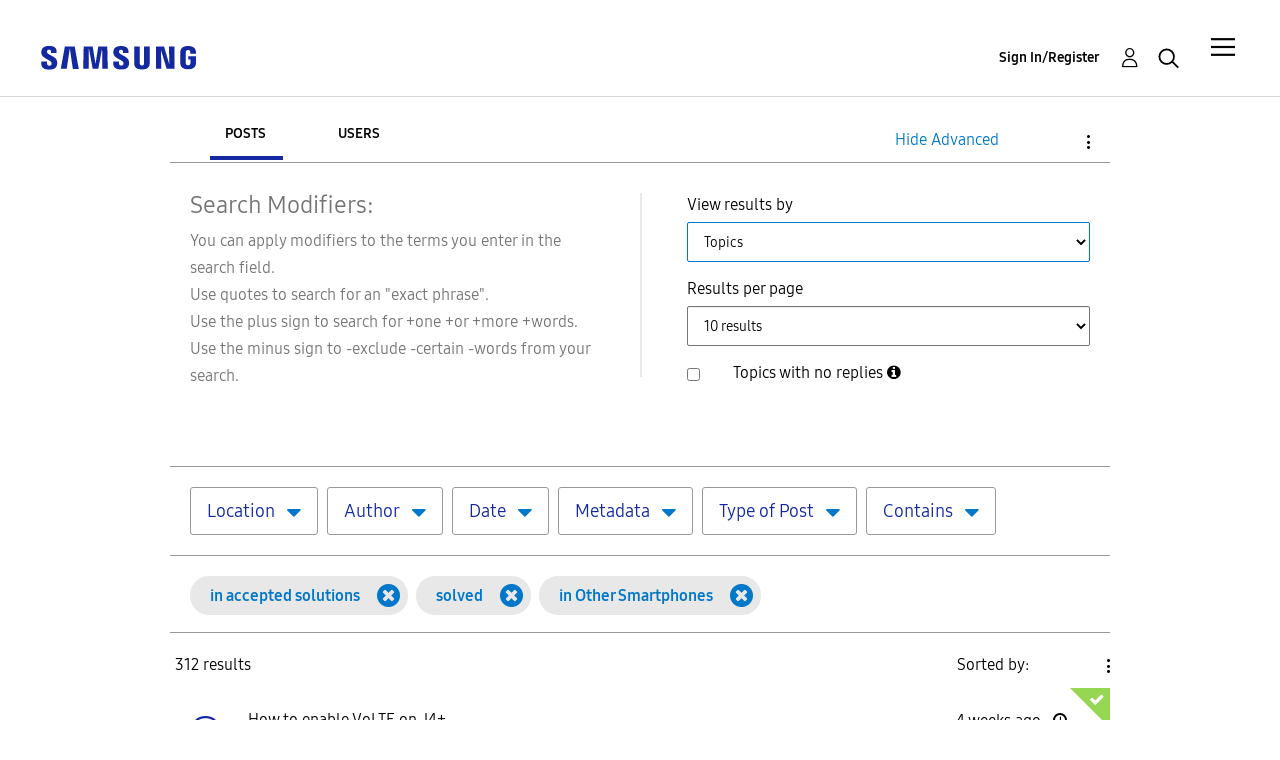

--- FILE ---
content_type: text/html;charset=UTF-8
request_url: https://eu.community.samsung.com/t5/forums/searchpage/tab/message?advanced=true&allow_punctuation=false&collapse_discussion=true&filter=acceptedSolutions%2Clabels%2CsolvedThreads&location=forum-board%3Auk-mobile&solution=true&solved=true&sort_by=-solutionDate
body_size: 39208
content:
<!DOCTYPE html><html prefix="og: http://ogp.me/ns#" dir="ltr" lang="en" class="no-js">
	<head>
	
	<title>
	Search - Samsung Community
</title>
	
	
	<meta name="google-site-verification" content="TqgVKuG8aJjLvLxK0cAEvGLnkdsxu0ZvhYu1jBl6tag" />
<script src="//assets.adobedtm.com/b738a4af9394/5bb4cd16522b/launch-3bcb02614775.min.js" async="async"></script>
<script type="text/javascript">
    /*** CONFIG SECTION ***/
    /*Link Tracking Config */
    s.trackDownloadLink = false;
    s.trackExternalLinks = false;
    s.trackInlineStats = false;
    s.linkDownloadFileTypes = 'exe,zip,wav,mp3,mov,mpg,avi,wmv,doc,pdf,xls';
    s.linkInternalFilters = 'javascript:,.,/';
    s.linkLeaveQueryString = false;
    s.linkTrackVars = 'None';
    s.linkTrackEvent = 'None';

    /* Plugin Config */
    s.usePlugins = true;
    function s_doPlugins(s) {
        s.campaign = s.getQueryParam('cid');
    }
    s.doPlugins = s_doPlugins;
</script>


	
	
	
	<meta content="where technology lovers and Samsung connect to defy barriers and create the new connected world" name="description"/><meta content="width=device-width, initial-scale=1.0, user-scalable=yes" name="viewport"/><meta content="noindex" name="robots"/><meta content="text/html; charset=UTF-8" http-equiv="Content-Type"/><link href="https://eu.community.samsung.com/t5/forums/searchpage/tab/message?advanced=true&amp;allow_punctuation=false&amp;collapse_discussion=true&amp;filter=acceptedSolutions%2Clabels%2CsolvedThreads&amp;location=forum-board%3Auk-mobile&amp;solution=true&amp;solved=true&amp;sort_by=-solutionDate" rel="canonical"/>
	
	
	
	
	    
            	<link href="/skins/2038900/d11f749cd7a4aef8633357f8dde052b5/samsungeu.css" rel="stylesheet" type="text/css"/>
            
	

	
	
	
	
	<meta http-equiv="X-UA-Compatible" content="IE=edge">
<link rel="icon" href="https://eu.community.samsung.com/html/@60965510C8BD7B106E337761E5BD18F7/assets/faviconIII.png"/>
<link rel="apple-touch-icon" href="https://eu.community.samsung.com/html/@ED2791580C909ADA4D33A4C53B14D58C/assets/favicon-app.gif"/>

<script type="application/ld+json">
{
  "@context": "http://schema.org",
  "@type": "WebSite",
  "name" : "Samsung Community",
  "alternateName" : "Samsung Members Community",
  "url": "https://eu.community.samsung.com/",
  "potentialAction": {
    "@type": "SearchAction",
    "target": "https://eu.community.samsung.com/t5/forums/searchpage/tab/message?q={search_term_string}",
    "query-input": "required name=search_term_string"
  }
}
</script> 

<!-- DEBUG Values: nodeType= community // redirectUrl: https://contents.samsungmembers.com/share/redirect.html?dl=activity/community/popup&amp;src=webtoapp // showWebToAppBanner: false // isMobile: false // deviceBrand: robot // countryForCurrentUser: us // tlcId: bgros26334 -->

<script type="text/javascript">
   var __dispatched__ = {}; //Map of previously dispatched preference levels
    /*
    First step is to register with the CM API to receive callbacks when a preference
    update occurs. You must wait for the CM API (PrivacyManagerAPI object) to exist
    on the page before registering.
    */
   var __i__ =
      self.postMessage &&
      setInterval(function () {
         if (self.PrivacyManagerAPI && __i__) {
            var apiObject = { PrivacyManagerAPI: { action: 'getConsentDecision', timestamp: new Date().getTime(), self: self.location.host } };
            self.top.postMessage(JSON.stringify(apiObject), '*');
            __i__ = clearInterval(__i__);
         }
      }, 50);
    /*
    Callbacks will occur in the form of a PostMessage event. This code listens for
    the appropriately formatted PostMessage event, gets the new consent decision,
    and then pushes the events into the GTM framework. Once the event is submitted,
    that consent decision is marked in the 'dispatched' map so it does not occur
    more than once.
    */
   self.addEventListener('message', function (e, d) {
      try {
         if (e.data && (d = JSON.parse(e.data)) && (d = d.PrivacyManagerAPI) && d.capabilities && d.action == 'getConsentDecision') {
            var newDecision = self.PrivacyManagerAPI.callApi('getGDPRConsentDecision', self.location.host).consentDecision;
            newDecision &&
               newDecision.forEach(function (label) {
                  if (!__dispatched__[label]) {
                     self.dataLayer && self.dataLayer.push({ event: `GDPR Pref Allows ` + label });
                     __dispatched__[label] = 1;
                  }
               });
         }
      } catch (xx) {
         /** not a cm api message **/
      }
   });
</script>

<script type="text/javascript" src="/t5/scripts/EAA19129A1248A19BBE86A06A73AF336/lia-scripts-head-min.js"></script><script language="javascript" type="text/javascript">
<!--
window.FileAPI = { jsPath: '/html/assets/js/vendor/ng-file-upload-shim/' };
LITHIUM.PrefetchData = {"Components":{},"commonResults":{}};
LITHIUM.DEBUG = false;
LITHIUM.CommunityJsonObject = {
  "Validation" : {
    "image.description" : {
      "min" : 0,
      "max" : 1000,
      "isoneof" : [ ],
      "type" : "string"
    },
    "tkb.toc_maximum_heading_level" : {
      "min" : 1,
      "max" : 6,
      "isoneof" : [ ],
      "type" : "integer"
    },
    "tkb.toc_heading_list_style" : {
      "min" : 0,
      "max" : 50,
      "isoneof" : [
        "disc",
        "circle",
        "square",
        "none"
      ],
      "type" : "string"
    },
    "blog.toc_maximum_heading_level" : {
      "min" : 1,
      "max" : 6,
      "isoneof" : [ ],
      "type" : "integer"
    },
    "tkb.toc_heading_indent" : {
      "min" : 5,
      "max" : 50,
      "isoneof" : [ ],
      "type" : "integer"
    },
    "blog.toc_heading_indent" : {
      "min" : 5,
      "max" : 50,
      "isoneof" : [ ],
      "type" : "integer"
    },
    "blog.toc_heading_list_style" : {
      "min" : 0,
      "max" : 50,
      "isoneof" : [
        "disc",
        "circle",
        "square",
        "none"
      ],
      "type" : "string"
    }
  },
  "User" : {
    "settings" : {
      "imageupload.legal_file_extensions" : "*.jpg;*.JPG;*.jpeg;*.JPEG;*.gif;*.GIF;*.png;*.PNG;",
      "config.enable_avatar" : true,
      "integratedprofile.show_klout_score" : true,
      "layout.sort_view_by_last_post_date" : false,
      "layout.friendly_dates_enabled" : true,
      "profileplus.allow.anonymous.scorebox" : false,
      "tkb.message_sort_default" : "topicPublishDate",
      "layout.format_pattern_date" : "dd-MM-yyyy",
      "config.require_search_before_post" : "off",
      "isUserLinked" : false,
      "integratedprofile.cta_add_topics_dismissal_timestamp" : -1,
      "layout.message_body_image_max_size" : 1000,
      "profileplus.everyone" : false,
      "integratedprofile.cta_connect_wide_dismissal_timestamp" : -1,
      "blog.toc_maximum_heading_level" : "",
      "integratedprofile.hide_social_networks" : false,
      "blog.toc_heading_indent" : "",
      "contest.entries_per_page_num" : 20,
      "layout.messages_per_page_linear" : 20,
      "integratedprofile.cta_manage_topics_dismissal_timestamp" : -1,
      "profile.shared_profile_test_group" : false,
      "integratedprofile.cta_personalized_feed_dismissal_timestamp" : -1,
      "integratedprofile.curated_feed_size" : 10,
      "contest.one_kudo_per_contest" : false,
      "integratedprofile.enable_social_networks" : false,
      "integratedprofile.my_interests_dismissal_timestamp" : -1,
      "profile.language" : "en",
      "layout.friendly_dates_max_age_days" : 31,
      "layout.threading_order" : "thread_ascending",
      "blog.toc_heading_list_style" : "disc",
      "useRecService" : false,
      "layout.module_welcome" : "<h2>Join the Conversation<\/h2>\r\n<h3>Samsung Community<\/h3>",
      "imageupload.max_uploaded_images_per_upload" : 100,
      "imageupload.max_uploaded_images_per_user" : 5000,
      "integratedprofile.connect_mode" : "",
      "tkb.toc_maximum_heading_level" : "",
      "tkb.toc_heading_list_style" : "disc",
      "sharedprofile.show_hovercard_score" : true,
      "config.search_before_post_scope" : "container",
      "tkb.toc_heading_indent" : "",
      "p13n.cta.recommendations_feed_dismissal_timestamp" : -1,
      "imageupload.max_file_size" : 10024,
      "layout.show_batch_checkboxes" : false,
      "integratedprofile.cta_connect_slim_dismissal_timestamp" : -1
    },
    "isAnonymous" : true,
    "policies" : {
      "image-upload.process-and-remove-exif-metadata" : true
    },
    "registered" : false,
    "emailRef" : "",
    "id" : -1,
    "login" : "Anonymous User"
  },
  "Server" : {
    "communityPrefix" : "/bgros26334",
    "nodeChangeTimeStamp" : 1769207681566,
    "tapestryPrefix" : "/t5",
    "deviceMode" : "DESKTOP",
    "responsiveDeviceMode" : "DESKTOP",
    "membershipChangeTimeStamp" : "0",
    "version" : "25.3",
    "branch" : "25.3-release",
    "showTextKeys" : false
  },
  "Config" : {
    "phase" : "prod",
    "integratedprofile.cta.reprompt.delay" : 30,
    "profileplus.tracking" : {
      "profileplus.tracking.enable" : false,
      "profileplus.tracking.click.enable" : false,
      "profileplus.tracking.impression.enable" : false
    },
    "app.revision" : "2505141626-s6aebf80139-b103",
    "navigation.manager.community.structure.limit" : "1000"
  },
  "Activity" : {
    "Results" : [ ]
  },
  "NodeContainer" : {
    "viewHref" : "https://eu.community.samsung.com/t5/top/ct-p/top",
    "description" : "",
    "id" : "top",
    "shortTitle" : "Top",
    "title" : "Top",
    "nodeType" : "category"
  },
  "Page" : {
    "skins" : [
      "samsungeu",
      "samsung_base_skin",
      "theme_support",
      "theme_base",
      "responsive_peak"
    ],
    "authUrls" : {
      "loginUrl" : "/t5/custom/page/page-id/SsoLoginPage?referer=https%3A%2F%2Feu.community.samsung.com%2Ft5%2Fforums%2Fsearchpage%2Ftab%2Fmessage%3Fadvanced%3Dtrue%26allow_punctuation%3Dfalse%26collapse_discussion%3Dtrue%26filter%3DacceptedSolutions%252Clabels%252CsolvedThreads%26location%3Dforum-board%253Auk-mobile%26solution%3Dtrue%26solved%3Dtrue%26sort_by%3D-solutionDate",
      "loginUrlNotRegistered" : "/t5/custom/page/page-id/SsoLoginPage?redirectreason=notregistered&referer=https%3A%2F%2Feu.community.samsung.com%2Ft5%2Fforums%2Fsearchpage%2Ftab%2Fmessage%3Fadvanced%3Dtrue%26allow_punctuation%3Dfalse%26collapse_discussion%3Dtrue%26filter%3DacceptedSolutions%252Clabels%252CsolvedThreads%26location%3Dforum-board%253Auk-mobile%26solution%3Dtrue%26solved%3Dtrue%26sort_by%3D-solutionDate",
      "loginUrlNotRegisteredDestTpl" : "/t5/custom/page/page-id/SsoLoginPage?redirectreason=notregistered&referer=%7B%7BdestUrl%7D%7D"
    },
    "name" : "SearchPage",
    "rtl" : false,
    "object" : { }
  },
  "WebTracking" : {
    "Activities" : { },
    "path" : "Community:Samsung Community"
  },
  "Feedback" : {
    "targeted" : { }
  },
  "Seo" : {
    "markerEscaping" : {
      "pathElement" : {
        "prefix" : "@",
        "match" : "^[0-9][0-9]$"
      },
      "enabled" : false
    }
  },
  "TopLevelNode" : {
    "viewHref" : "https://eu.community.samsung.com/",
    "description" : "where technology lovers and Samsung connect to defy barriers and create the new connected world",
    "id" : "bgros26334",
    "shortTitle" : "Samsung Community",
    "title" : "Samsung Community",
    "nodeType" : "Community"
  },
  "Community" : {
    "viewHref" : "https://eu.community.samsung.com/",
    "integratedprofile.lang_code" : "en",
    "integratedprofile.country_code" : "US",
    "id" : "bgros26334",
    "shortTitle" : "Samsung Community",
    "title" : "Samsung Community"
  },
  "CoreNode" : {
    "viewHref" : "https://eu.community.samsung.com/",
    "settings" : { },
    "description" : "where technology lovers and Samsung connect to defy barriers and create the new connected world",
    "id" : "bgros26334",
    "shortTitle" : "Samsung Community",
    "title" : "Samsung Community",
    "nodeType" : "Community",
    "ancestors" : [ ]
  }
};
LITHIUM.Components.RENDER_URL = "/t5/util/componentrenderpage/component-id/#{component-id}?render_behavior=raw";
LITHIUM.Components.ORIGINAL_PAGE_NAME = 'forums/SearchPage';
LITHIUM.Components.ORIGINAL_PAGE_ID = 'SearchPage';
LITHIUM.Components.ORIGINAL_PAGE_CONTEXT = '[base64].';
LITHIUM.Css = {
  "BASE_DEFERRED_IMAGE" : "lia-deferred-image",
  "BASE_BUTTON" : "lia-button",
  "BASE_SPOILER_CONTAINER" : "lia-spoiler-container",
  "BASE_TABS_INACTIVE" : "lia-tabs-inactive",
  "BASE_TABS_ACTIVE" : "lia-tabs-active",
  "BASE_AJAX_REMOVE_HIGHLIGHT" : "lia-ajax-remove-highlight",
  "BASE_FEEDBACK_SCROLL_TO" : "lia-feedback-scroll-to",
  "BASE_FORM_FIELD_VALIDATING" : "lia-form-field-validating",
  "BASE_FORM_ERROR_TEXT" : "lia-form-error-text",
  "BASE_FEEDBACK_INLINE_ALERT" : "lia-panel-feedback-inline-alert",
  "BASE_BUTTON_OVERLAY" : "lia-button-overlay",
  "BASE_TABS_STANDARD" : "lia-tabs-standard",
  "BASE_AJAX_INDETERMINATE_LOADER_BAR" : "lia-ajax-indeterminate-loader-bar",
  "BASE_AJAX_SUCCESS_HIGHLIGHT" : "lia-ajax-success-highlight",
  "BASE_CONTENT" : "lia-content",
  "BASE_JS_HIDDEN" : "lia-js-hidden",
  "BASE_AJAX_LOADER_CONTENT_OVERLAY" : "lia-ajax-loader-content-overlay",
  "BASE_FORM_FIELD_SUCCESS" : "lia-form-field-success",
  "BASE_FORM_WARNING_TEXT" : "lia-form-warning-text",
  "BASE_FORM_FIELDSET_CONTENT_WRAPPER" : "lia-form-fieldset-content-wrapper",
  "BASE_AJAX_LOADER_OVERLAY_TYPE" : "lia-ajax-overlay-loader",
  "BASE_FORM_FIELD_ERROR" : "lia-form-field-error",
  "BASE_SPOILER_CONTENT" : "lia-spoiler-content",
  "BASE_FORM_SUBMITTING" : "lia-form-submitting",
  "BASE_EFFECT_HIGHLIGHT_START" : "lia-effect-highlight-start",
  "BASE_FORM_FIELD_ERROR_NO_FOCUS" : "lia-form-field-error-no-focus",
  "BASE_EFFECT_HIGHLIGHT_END" : "lia-effect-highlight-end",
  "BASE_SPOILER_LINK" : "lia-spoiler-link",
  "FACEBOOK_LOGOUT" : "lia-component-users-action-logout",
  "BASE_DISABLED" : "lia-link-disabled",
  "FACEBOOK_SWITCH_USER" : "lia-component-admin-action-switch-user",
  "BASE_FORM_FIELD_WARNING" : "lia-form-field-warning",
  "BASE_AJAX_LOADER_FEEDBACK" : "lia-ajax-loader-feedback",
  "BASE_AJAX_LOADER_OVERLAY" : "lia-ajax-loader-overlay",
  "BASE_LAZY_LOAD" : "lia-lazy-load"
};
LITHIUM.noConflict = true;
LITHIUM.useCheckOnline = false;
LITHIUM.RenderedScripts = [
  "BrowserHistory.js",
  "LiModernizr.js",
  "Text.js",
  "jquery.appear-1.1.1.js",
  "CustomEvent.js",
  "AjaxFeedback.js",
  "FilterCollapsiblePanel.js",
  "jquery.ajax-cache-response-1.0.js",
  "jquery.ui.mouse.js",
  "jquery.effects.core.js",
  "ResponsiveTabs.js",
  "jquery.ui.dialog.js",
  "jquery.hoverIntent-r6.js",
  "jquery.ui.widget.js",
  "MessageSearch.js",
  "PartialRenderProxy.js",
  "jquery.css-data-1.0.js",
  "jquery.lithium-selector-extensions.js",
  "ActiveCast3.js",
  "AutoComplete.js",
  "Lithium.js",
  "AuthorFilter.js",
  "SearchContent.js",
  "Forms.js",
  "json2.js",
  "history.js",
  "Globals.js",
  "Throttle.js",
  "UserNavigation2.js",
  "SearchForm.js",
  "ForceLithiumJQuery.js",
  "jquery.ui.core.js",
  "jquery.placeholder-2.0.7.js",
  "jquery.ui.position.js",
  "Placeholder.js",
  "jquery.position-toggle-1.0.js",
  "jquery.scrollTo.js",
  "AjaxSupport.js",
  "CollapsiblePanel.js",
  "Loader.js",
  "Events.js",
  "ResizeSensor.js",
  "jquery.fileupload.js",
  "ElementMethods.js",
  "Components.js",
  "HelpIcon.js",
  "ValueSurveyLauncher.js",
  "Cache.js",
  "PolyfillsAll.js",
  "OoyalaPlayer.js",
  "SearchAutoCompleteToggle.js",
  "jquery.clone-position-1.0.js",
  "ElementQueries.js",
  "SurveyLauncher.js",
  "jquery.viewport-1.0.js",
  "DataHandler.js",
  "jquery.blockui.js",
  "Auth.js",
  "jquery.function-utils-1.0.js",
  "jquery.js",
  "jquery.iframe-shim-1.0.js",
  "Tooltip.js",
  "MessageViewNestedReplies.js",
  "jquery.delayToggle-1.0.js",
  "DropDownMenu.js",
  "MessageBodyDisplay.js",
  "DeferredImages.js",
  "Video.js",
  "Sandbox.js",
  "InformationBox.js",
  "Namespace.js",
  "jquery.ui.resizable.js",
  "jquery.iframe-transport.js",
  "prism.js",
  "DropDownMenuVisibilityHandler.js",
  "SpoilerToggle.js",
  "jquery.autocomplete.js",
  "Dialog.js",
  "jquery.json-2.6.0.js",
  "InputEditForm.js",
  "NoConflict.js",
  "jquery.effects.slide.js",
  "jquery.tmpl-1.1.1.js",
  "jquery.ui.draggable.js",
  "jquery.tools.tooltip-1.2.6.js"
];// -->
</script><script type="text/javascript" src="/t5/scripts/D60EB96AE5FF670ED274F16ABB044ABD/lia-scripts-head-min.js"></script></head>
	<body class="lia-user-status-anonymous SearchPage lia-body" id="lia-body">
	
	
	<div id="2CE-179-6" class="ServiceNodeInfoHeader">
</div>
	
	
	
	

	<div class="lia-page">
		<center>
			
				


					
	
	<div class="MinimumWidthContainer">
		<div class="min-width-wrapper">
			<div class="min-width">		
				
						<div class="lia-content">
                            
							
							
							
		
   	<div class="lia-quilt lia-quilt-search-page lia-quilt-layout-one-column lia-top-quilt">
	<div class="lia-quilt-row lia-quilt-row-header">
		<div class="lia-quilt-column lia-quilt-column-24 lia-quilt-column-single lia-quilt-column-common-header">
			<div class="lia-quilt-column-alley lia-quilt-column-alley-single">
	
		
			<div class="lia-quilt lia-quilt-header lia-quilt-layout-samsung-header lia-component-quilt-header">
	<div class="lia-quilt-row lia-quilt-row-main-row">
		<div class="lia-quilt-column lia-quilt-column-24 lia-quilt-column-single lia-quilt-column-main-header">
			<div class="lia-quilt-column-alley lia-quilt-column-alley-single">
	
		
			
<header class="samsung-global-nav-bar">
  <div class="samsung-global-nav-bar-wrapper">
    <div class="eyebrow">
        <ul>
        </ul>
    </div>
    <div class="main">
        <div class="logo">
            <a href="/" title="Samsung Community"><img src="https://eu.community.samsung.com/html/@B719C7CC9CA88F71D5DF01B7AA00093B/assets/logo_samsung.svg" title="Samsung Community" /></a>
        </div>
        <div class="actions">
<div class="slideout-nav">
<div class="lia-slide-out-nav-menu lia-component-common-widget-slide-out-nav-menu">
    <button li-bindable="" li-common-element-hook="navMenuTriggerElement" class="lia-slide-menu-trigger lia-slide-out-nav-menu-wrapper">
        <div ng-non-bindable="" class="lia-slide-out-nav-menu-title">
            Community
        </div>
    </button>
    <li:common-slide-menu li-bindable="" trigger-element="navMenuTriggerElement" li-direction="right" style="display:none">
        <div class="lia-quilt lia-quilt-navigation-slide-out-menu lia-quilt-layout-one-column">
	<div class="lia-quilt-row lia-quilt-row-header">
		<div class="lia-quilt-column lia-quilt-column-24 lia-quilt-column-single lia-quilt-column-common-header lia-mark-empty">
			
		</div>
	</div><div class="lia-quilt-row lia-quilt-row-main">
		<div class="lia-quilt-column lia-quilt-column-24 lia-quilt-column-single lia-quilt-column-main-content">
			<div class="lia-quilt-column-alley lia-quilt-column-alley-single">
	
		
			<li:community-navigation class="lia-component-community-widget-navigation" li-bindable="" li-instance="0" componentId="community.widget.navigation" mode="default"></li:community-navigation>
		
	
	
</div>
		</div>
	</div><div class="lia-quilt-row lia-quilt-row-teasers">
		<div class="lia-quilt-column lia-quilt-column-24 lia-quilt-column-single lia-quilt-column-teasers-content lia-mark-empty">
			
		</div>
	</div><div class="lia-quilt-row lia-quilt-row-footer">
		<div class="lia-quilt-column lia-quilt-column-24 lia-quilt-column-single lia-quilt-column-common-footer lia-mark-empty">
			
		</div>
	</div>
</div>
    </li:common-slide-menu>
</div>          </div>            <div class="links">
                <ul>
                </ul>
            </div>
        </div>
        <div class="header-user">
<!-- START: users.action.login@override for SSO -->


<!-- ssoUrl: /t5/custom/page/page-id/SsoLoginPage?referer=https%3A%2F%2Feu.community.samsung.com%2Ft5%2Fforums%2Fsearchpage%2Ftab%2Fmessage%3Fadvanced%3Dtrue%26allow_punctuation%3Dfalse%26collapse_discussion%3Dtrue%26filter%3DacceptedSolutions%252Clabels%252CsolvedThreads%26location%3Dforum-board%253Auk-mobile%26solution%3Dtrue%26solved%3Dtrue%26sort_by%3D-solutionDate -->
<!-- countryCodeParamName: countryCode -->
<!-- countryCodeParamValue: GB -->
<!-- localeParamName: locale -->
<!-- localeParamValue: en-gb -->
<!-- finalSsoUrl: /t5/custom/page/page-id/SsoLoginPage?referer=https%3A%2F%2Feu.community.samsung.com%2Ft5%2Fforums%2Fsearchpage%2Ftab%2Fmessage%3Fadvanced%3Dtrue%26allow_punctuation%3Dfalse%26collapse_discussion%3Dtrue%26filter%3DacceptedSolutions%252Clabels%252CsolvedThreads%26location%3Dforum-board%253Auk-mobile%26solution%3Dtrue%26solved%3Dtrue%26sort_by%3D-solutionDate&amp;countryCode=GB&amp;locale=en-gb -->
<a class="lia-link-navigation login-link lia-component-users-action-login" rel="nofollow" id="registrationPageV2" href="/t5/custom/page/page-id/SsoLoginPage?referer=https%3A%2F%2Feu.community.samsung.com%2Ft5%2Fforums%2Fsearchpage%2Ftab%2Fmessage%3Fadvanced%3Dtrue%26allow_punctuation%3Dfalse%26collapse_discussion%3Dtrue%26filter%3DacceptedSolutions%252Clabels%252CsolvedThreads%26location%3Dforum-board%253Auk-mobile%26solution%3Dtrue%26solved%3Dtrue%26sort_by%3D-solutionDate&amp;countryCode=GB&amp;locale=en-gb">Sign In/Register</a>
<!-- END: users.action.login@override for SSO -->          <ul role="list" id="list_a6de55262757b5" class="lia-list-standard-inline UserNavigation lia-component-common-widget-user-navigation-modern">
	
			
	
		
			
		
			
		
			
		
			<li>
<!-- START: users.action.registration@override for SSO -->

<!-- ssoUrl: /t5/custom/page/page-id/SsoLoginPage?referer=https%3A%2F%2Feu.community.samsung.com%2Ft5%2Fforums%2Fsearchpage%2Ftab%2Fmessage%3Fadvanced%3Dtrue%26allow_punctuation%3Dfalse%26collapse_discussion%3Dtrue%26filter%3DacceptedSolutions%252Clabels%252CsolvedThreads%26location%3Dforum-board%253Auk-mobile%26solution%3Dtrue%26solved%3Dtrue%26sort_by%3D-solutionDate -->
<!-- countryCodeParamName: countryCode -->
<!-- countryCodeParamValue: GB -->
<!-- localeParamName: locale -->
<!-- localeParamValue: en-gb -->
<!-- finalSsoUrl: /t5/custom/page/page-id/SsoLoginPage?referer=https%3A%2F%2Feu.community.samsung.com%2Ft5%2Fforums%2Fsearchpage%2Ftab%2Fmessage%3Fadvanced%3Dtrue%26allow_punctuation%3Dfalse%26collapse_discussion%3Dtrue%26filter%3DacceptedSolutions%252Clabels%252CsolvedThreads%26location%3Dforum-board%253Auk-mobile%26solution%3Dtrue%26solved%3Dtrue%26sort_by%3D-solutionDate&amp;countryCode=GB&amp;locale=en-gb -->
<a class="lia-link-navigation registration-link lia-component-users-action-registration" rel="nofollow" id="registrationPageV2" href="/t5/custom/page/page-id/SsoLoginPage?referer=https%3A%2F%2Feu.community.samsung.com%2Ft5%2Fforums%2Fsearchpage%2Ftab%2Fmessage%3Fadvanced%3Dtrue%26allow_punctuation%3Dfalse%26collapse_discussion%3Dtrue%26filter%3DacceptedSolutions%252Clabels%252CsolvedThreads%26location%3Dforum-board%253Auk-mobile%26solution%3Dtrue%26solved%3Dtrue%26sort_by%3D-solutionDate&amp;countryCode=GB&amp;locale=en-gb">Register</a>
<!-- END: users.action.registration@override for SSO -->
</li>
		
			<li aria-hidden="true"><span class="separator lia-component-common-widget-user-nav-separator-character">.</span></li>
		
			
		
			
		
			<li>
<!-- START: users.action.login@override for SSO -->


<!-- ssoUrl: /t5/custom/page/page-id/SsoLoginPage?referer=https%3A%2F%2Feu.community.samsung.com%2Ft5%2Fforums%2Fsearchpage%2Ftab%2Fmessage%3Fadvanced%3Dtrue%26allow_punctuation%3Dfalse%26collapse_discussion%3Dtrue%26filter%3DacceptedSolutions%252Clabels%252CsolvedThreads%26location%3Dforum-board%253Auk-mobile%26solution%3Dtrue%26solved%3Dtrue%26sort_by%3D-solutionDate -->
<!-- countryCodeParamName: countryCode -->
<!-- countryCodeParamValue: GB -->
<!-- localeParamName: locale -->
<!-- localeParamValue: en-gb -->
<!-- finalSsoUrl: /t5/custom/page/page-id/SsoLoginPage?referer=https%3A%2F%2Feu.community.samsung.com%2Ft5%2Fforums%2Fsearchpage%2Ftab%2Fmessage%3Fadvanced%3Dtrue%26allow_punctuation%3Dfalse%26collapse_discussion%3Dtrue%26filter%3DacceptedSolutions%252Clabels%252CsolvedThreads%26location%3Dforum-board%253Auk-mobile%26solution%3Dtrue%26solved%3Dtrue%26sort_by%3D-solutionDate&amp;countryCode=GB&amp;locale=en-gb -->
<a class="lia-link-navigation login-link lia-component-users-action-login" rel="nofollow" id="registrationPageV2" href="/t5/custom/page/page-id/SsoLoginPage?referer=https%3A%2F%2Feu.community.samsung.com%2Ft5%2Fforums%2Fsearchpage%2Ftab%2Fmessage%3Fadvanced%3Dtrue%26allow_punctuation%3Dfalse%26collapse_discussion%3Dtrue%26filter%3DacceptedSolutions%252Clabels%252CsolvedThreads%26location%3Dforum-board%253Auk-mobile%26solution%3Dtrue%26solved%3Dtrue%26sort_by%3D-solutionDate&amp;countryCode=GB&amp;locale=en-gb">Sign In/Register</a>
<!-- END: users.action.login@override for SSO -->
</li>
		
			<li><!-- START: users.action.logout@override for SSO  -->
<!-- END: users.action.logout@override for SSO --></li>
		
			<li aria-hidden="true"><span class="separator lia-component-common-widget-user-nav-separator-character">.</span></li>
		
			
		
			
		
			<li role="listitem"><a class="lia-link-navigation faq-link lia-component-help-action-faq" id="faqPage_a6de55262757b5" href="/t5/help/faqpage">Help</a></li>
		
			
		
			
		
	
	

		
</ul></div>
          <div class="header-search">
            <img src="/html/assets/Icon_Search_24px.svg" alt="search icon">
          </div>
        </div>
    </div>
        <div class="search-modal">
          <a href="#" class="close-modal-search">Close</a>
          <div>
            <h3>What are you looking for?</h3>
<div id="lia-searchformV32_a6de55264bc0fc" class="SearchForm lia-search-form-wrapper lia-mode-default lia-component-common-widget-search-form">
	

	
		<div class="lia-inline-ajax-feedback">
			<div class="AjaxFeedback" id="ajaxfeedback_a6de55264bc0fc"></div>
			
	

	

		</div>

	

	
		<div id="searchautocompletetoggle_a6de55264bc0fc">	
	
		

	
		<div class="lia-inline-ajax-feedback">
			<div class="AjaxFeedback" id="ajaxfeedback_a6de55264bc0fc_0"></div>
			
	

	

		</div>

	

	
			
            <form enctype="multipart/form-data" class="lia-form lia-form-inline SearchForm" action="https://eu.community.samsung.com/t5/forums/searchpage.searchformv32.form.form" method="post" id="form_a6de55264bc0fc" name="form_a6de55264bc0fc"><div class="t-invisible"><input value="tab/message/q-p/[base64]." name="t:ac" type="hidden"></input><input value="search/contributions/page" name="t:cp" type="hidden"></input><input value="[base64]" name="lia-form-context" type="hidden"></input><input value="SearchPage:tab/message:searchformv32.form:" name="liaFormContentKey" type="hidden"></input><input value="5DI9GWMef1Esyz275vuiiOExwpQ=:H4sIAAAAAAAAALVSTU7CQBR+krAixkj0BrptjcpCMSbERGKCSmxcm+kwlGrbqTOvFDYexRMYL8HCnXfwAG5dubDtFKxgYgu4mrzvm3w/M+/pHcphHQ4kI4L2dMo9FLYZoM09qbeJxQ4V0+XC7e/tamqyBPEChwgbh1JAjQtLIz6hPaYh8ZlEMaxplAvm2KZmEsm0hhmBhOKpzZzOlsEw8LevR5W3zZfPEqy0oJIYc+eCuAyh2rolfaI7xLN0I8rjWfWBj7CuzJvf5osmbxRN3hacMimNwHRtKSOr0XNnv/vx+FoCGPjhMRzljhNLYHrEt9kA5T08ACCsKvREoYuqxqLl8BLO84q4UcMITcG49y/QOGs1pYyESl5p6V6qwRW086rinVmoxMZsiZud/zBUTc6gmVc4kExkJafmcYG1GM9+wfIsCkf2OP54hal5EjnG54z8h0XhjfcF7wQUs5Kz0GTjU2rOjc/llTT4Au07pDOcBQAA" name="t:formdata" type="hidden"></input></div>
	
	

	

	

	
		<div class="lia-inline-ajax-feedback">
			<div class="AjaxFeedback" id="feedback_a6de55264bc0fc"></div>
			
	

	

		</div>

	

	

	

	


	
	<input value="QssWMzwJKa5y_-1" name="ticket" type="hidden"></input>
	
	<input value="form_a6de55264bc0fc" id="form_UIDform_a6de55264bc0fc" name="form_UID" type="hidden"></input>
	<input value="" id="form_instance_keyform_a6de55264bc0fc" name="form_instance_key" type="hidden"></input>
	
                

                
                    
                        <span class="lia-search-granularity-wrapper">
                            <select title="Search Granularity" class="lia-search-form-granularity search-granularity" aria-label="Search Granularity" id="searchGranularity_a6de55264bc0fc" name="searchGranularity"><option title="All community" selected="selected" value="bgros26334|community">All community</option><option title="Knowledge base" value="tkb|tkb">Knowledge base</option><option title="Users" value="user|user">Users</option></select>
                        </span>
                    
                

                <span class="lia-search-input-wrapper">
                    <span class="lia-search-input-field">
                        <span class="lia-button-wrapper lia-button-wrapper-secondary lia-button-wrapper-searchForm-action"><input value="searchForm" name="submitContextX" type="hidden"></input><input class="lia-button lia-button-secondary lia-button-searchForm-action" value="Search" id="submitContext_a6de55264bc0fc" name="submitContext" type="submit"></input></span>

                        <input placeholder="Search the community" aria-label="Search" title="Search" class="lia-form-type-text lia-autocomplete-input search-input lia-search-input-message" value="" id="messageSearchField_a6de55264bc0fc_0" name="messageSearchField" type="text"></input>
                        <input placeholder="Search the community" aria-label="Search" title="Search" class="lia-form-type-text lia-autocomplete-input search-input lia-search-input-tkb-article lia-js-hidden" value="" id="messageSearchField_a6de55264bc0fc_1" name="messageSearchField_0" type="text"></input>
                        

	
		<input placeholder="Enter a keyword to search within the users" ng-non-bindable="" title="Enter a user name or rank" class="lia-form-type-text UserSearchField lia-search-input-user search-input lia-js-hidden lia-autocomplete-input" aria-label="Enter a user name or rank" value="" id="userSearchField_a6de55264bc0fc" name="userSearchField" type="text"></input>
	

	


                        <input placeholder="Enter a keyword to search within the private messages" title="Enter a search word" class="lia-form-type-text NoteSearchField lia-search-input-note search-input lia-js-hidden lia-autocomplete-input" aria-label="Enter a search word" value="" id="noteSearchField_a6de55264bc0fc_0" name="noteSearchField" type="text"></input>
						<input title="Enter a search word" class="lia-form-type-text ProductSearchField lia-search-input-product search-input lia-js-hidden lia-autocomplete-input" aria-label="Enter a search word" value="" id="productSearchField_a6de55264bc0fc" name="productSearchField" type="text"></input>
                        <input class="lia-as-search-action-id" name="as-search-action-id" type="hidden"></input>
                    </span>
                </span>
                

                <span class="lia-cancel-search">cancel</span>

                
            
</form>
		
			<div class="search-autocomplete-toggle-link lia-js-hidden">
				<span>
					<a class="lia-link-navigation auto-complete-toggle-on lia-component-search-action-enable-auto-complete" rel="nofollow" id="enableAutoComplete_a6de55264bc0fc" href="https://eu.community.samsung.com/t5/forums/searchpage.enableautocomplete:enableautocomplete?t:ac=tab/message/q-p/[base64].&amp;t:cp=action/contributions/searchactions&amp;ticket=QssWMzwJKa5y_-1">Turn on suggestions</a>					
					<span class="HelpIcon">
	<a class="lia-link-navigation help-icon lia-tooltip-trigger" role="button" aria-label="Help Icon" id="link_a6de55264bc0fc" href="#"><span class="lia-img-icon-help lia-fa-icon lia-fa-help lia-fa" alt="Auto-suggest helps you quickly narrow down your search results by suggesting possible matches as you type." aria-label="Help Icon" role="img" id="display_a6de55264bc0fc"></span></a><div role="alertdialog" class="lia-content lia-tooltip-pos-bottom-left lia-panel-tooltip-wrapper" id="link_a6de55264bc0fc_0-tooltip-element"><div class="lia-tooltip-arrow"></div><div class="lia-panel-tooltip"><div class="content">Auto-suggest helps you quickly narrow down your search results by suggesting possible matches as you type.</div></div></div>
</span>
				</span>
			</div>
		

	

	

	
	
	
</div>
		
	<div class="spell-check-showing-result">
		Showing results for <span class="lia-link-navigation show-results-for-link lia-link-disabled" aria-disabled="true" id="showingResult_a6de55264bc0fc"></span>
		

	</div>
	<div>
		
		<span class="spell-check-search-instead">
			Search instead for <a class="lia-link-navigation search-instead-for-link" rel="nofollow" id="searchInstead_a6de55264bc0fc" href="#"></a>
		</span>

	</div>
	<div class="spell-check-do-you-mean lia-component-search-widget-spellcheck">
		Did you mean: <a class="lia-link-navigation do-you-mean-link" rel="nofollow" id="doYouMean_a6de55264bc0fc" href="#"></a>
	</div>

	

	

	


	
</div>          </div>
        </div>
</header>


		
			
		
	
	
</div>
		</div>
	</div><div class="lia-quilt-row lia-quilt-row-hero">
		<div class="lia-quilt-column lia-quilt-column-24 lia-quilt-column-single lia-quilt-column-hero lia-mark-empty">
			
		</div>
	</div><div class="lia-quilt-row lia-quilt-row-breadcrumb">
		<div class="lia-quilt-column lia-quilt-column-24 lia-quilt-column-single lia-quilt-column-breadcrumb lia-mark-empty">
			
		</div>
	</div><div class="lia-quilt-row lia-quilt-row-feedback">
		<div class="lia-quilt-column lia-quilt-column-24 lia-quilt-column-single lia-quilt-column-feedback">
			<div class="lia-quilt-column-alley lia-quilt-column-alley-single lia-mark-empty">
	
		
			
	

	

		
	
	
</div>
		</div>
	</div>
</div>
		
	
	
</div>
		</div>
	</div><div class="lia-quilt-row lia-quilt-row-main">
		<div class="lia-quilt-column lia-quilt-column-24 lia-quilt-column-single lia-quilt-column-main-content">
			<div class="lia-quilt-column-alley lia-quilt-column-alley-single">
	
		
			<div class="lia-message-search-container lia-component-search-widget-message-search" id="searchResultsDynamicContent_searchResultsContainer">
	<div class="lia-quilt lia-quilt-message-search lia-quilt-layout-samsung-basic-category">
	<div class="lia-quilt-row lia-quilt-row-header-row">
		<div class="lia-quilt-column lia-quilt-column-24 lia-quilt-column-single lia-quilt-column-common-header">
			<div class="lia-quilt-column-alley lia-quilt-column-alley-single">
	
		
			<div class="lia-search-spellcheck lia-component-search-widget-spellcheck">
	<div class="spell-check-showing-result">
		Showing results for <span class="lia-link-navigation show-results-for-link lia-link-disabled" aria-disabled="true" id="showingResult"></span>
		

	</div>
	<div>
		
		<span class="spell-check-search-instead">
			Search instead for <a class="lia-link-navigation search-instead-for-link" rel="nofollow" id="searchInstead" href="#"></a>
		</span>

	</div>
	<div class="spell-check-do-you-mean">
		Did you mean: <a class="lia-link-navigation do-you-mean-link" rel="nofollow" id="doYouMean" href="#"></a>
	</div>
</div>
		
	
	

	
		<div class="lia-search-tab-bar">
			
		
			
			<div class="lia-menu-navigation-wrapper lia-js-hidden lia-menu-action lia-component-search-actions" id="actionMenuDropDown">	
	<div class="lia-menu-navigation">
		<div class="dropdown-default-item"><a title="Show option menu" class="lia-js-menu-opener default-menu-option lia-js-click-menu lia-link-navigation" aria-expanded="false" role="button" aria-label="Search Options" id="dropDownLink" href="#">Search Options</a>
			<div class="dropdown-positioning">
				<div class="dropdown-positioning-static">
					
	<ul aria-label="Dropdown menu items" role="list" id="dropdownmenuitems" class="lia-menu-dropdown-items">
		

	
	
		
			<li role="listitem"><a class="lia-link-navigation rss-search-link lia-component-rss-action-search" id="rssSearch" href="/bgros26334/rss/search?advanced=true&amp;allow_punctuation=false&amp;collapse_discussion=true&amp;filter=acceptedSolutions%2Clabels%2CsolvedThreads&amp;location=forum-board%3Auk-mobile&amp;solution=true&amp;solved=true&amp;sort_by=-solutionDate">Subscribe to RSS Feed for this Search</a></li>
		
			
		
			
		
			
		
			
		
			
		
			
		
			
		
			
		
			
		
			
		
			
		
			
		
			
		
			
		
			
		
			
		
			
		
			
		
	
	


	</ul>

				</div>
			</div>
		</div>
	</div>
</div>
		
		
			<div class="lia-advanced-search-toggle lia-component-search-widget-advanced-search-toggle">
	<a class="lia-link-navigation lia-advanced-search-link lia-js-hidden lia-advanced-search-open-link lia-custom-event" id="openAdvanced" href="#">Advanced</a>
	<a class="lia-link-navigation lia-advanced-search-link lia-advanced-search-close-link lia-custom-event" id="closeAdvanced" href="#">Hide Advanced</a>
</div>
		
			
			<div id="searchContent" class="message-search lia-component-search-widget-search-content lia-component-search-tabs">
	<div id="tabgroup" class="lia-tabs-standard-wrapper">
	
			
		<ul role="tablist" class="lia-tabs-standard">
			
		
			
				<li role="presentation" class="lia-tabs message-tab lia-tabs-active">
					
                            
                                <span class=""><a class="lia-link-navigation message-link tab-link lia-custom-event" role="tab" aria-selected="true" tabindex="0" id="link_0" href="https://eu.community.samsung.com/t5/forums/searchpage/tab/message">Posts</a></span>
                            
						
				</li>
			
		
			
				<li role="presentation" class="lia-tabs user-tab lia-tabs-inactive">
					
                            
                                <span class=""><a class="lia-link-navigation user-link tab-link lia-custom-event" role="tab" aria-selected="false" tabindex="0" id="link_0_0" href="https://eu.community.samsung.com/t5/forums/searchpage/tab/user">Users</a></span>
                            
						
				</li>
			
		
		
		
			<li role="presentation" class="lia-tabs lia-tabs-inactive lia-js-hidden lia-tab-overflow">
				<div class="lia-menu-navigation-wrapper lia-js-hidden" id="dropdownmenu">	
	<div class="lia-menu-navigation">
		<div class="dropdown-default-item"><a title="Show option menu" class="lia-js-menu-opener default-menu-option lia-js-click-menu lia-link-navigation" aria-expanded="false" role="button" aria-label="Show option menu" id="dropDownLink_0" href="#"></a>
			<div class="dropdown-positioning">
				<div class="dropdown-positioning-static">
					
	<ul aria-label="Dropdown menu items" role="list" id="dropdownmenuitems_0" class="lia-menu-dropdown-items">
		
	</ul>

				</div>
			</div>
		</div>
	</div>
</div>
			</li>
		
	
		</ul>
		
		
			
		
		
		
        
		
		
	
			
					
                
                    
			
		
                
			
				
			
		
	
	
		

	

	

	

	
</div>
</div>
		
		
	
		</div>
	
	

	
		
			
			<div class="AdvancedThreadSearchForm lia-component-search-advanced" id="advancedThreadSearchForm">
	<div class="lia-panel advancedSearchPanel">
	<div class="lia-panel-heading-bar-wrapper">
		<div class="lia-panel-heading-bar">
			<div class="lia-panel-heading-bar-title">
				
			<div>Advanced Search Options</div>
		
			</div>
			
			<a href="#" id="advancedSearchPanel">
				<span class="lia-panel-heading-bar-controls-icon-maximize lia-img-icon-panel-maximize lia-fa-icon lia-fa-panel lia-fa-maximize lia-fa" title="Show" aria-label="Show" role="img" id="controlsMax"></span>
				<span class="lia-panel-heading-bar-controls-icon-minimize lia-img-icon-panel-minimize lia-fa-icon lia-fa-panel lia-fa-minimize lia-fa" title="Hide" aria-label="Hide" role="img" id="controlsMin"></span>
			</a>
		</div>
	</div>
	<div class="lia-panel-content-wrapper" style="display:visible" id="advancedSearchPanel_content">
		<div class="lia-panel-content">
			
			
	
		
	<form enctype="multipart/form-data" class="lia-form lia-form-vertical lia-form-footer-outside-fieldset AdvancedThreadSearchForm" action="https://eu.community.samsung.com/t5/forums/searchpage.messagesearchv22.advancedthreadsearchform.form.form.form" method="post" id="form" name="form"><div class="t-invisible"><input value="tab/message/q-p/[base64]." name="t:ac" type="hidden"></input><input value="search/contributions/messagesearchcontributionspage" name="t:cp" type="hidden"></input><input value="[base64]" name="lia-form-context" type="hidden"></input><input value="SearchPage:tab/message:messagesearchv22.advancedthreadsearchform.form.form:" name="liaFormContentKey" type="hidden"></input><input value="ZtGGCwXcBUgk/44ZfhTzmRVebpg=:[base64]/odQ6lzNMBco1C0r0IFGBSkcOohxt5lXDOoignXRWg61kc2ZUhQzRrOfnVLqzO5Hp/oBaDj/N9bc80O3Z3Jfl0DkWMeq4Bboizzipigj5kKvRz59YeVtCtxYiXw9wmMdu/xh6Uvp6esHsWCdDYX1orALk8YhR9MutTT5ZxYIFkMWIPFQ+t6LN3fAyI9+0FcECeOXgYOdxWuwBlUC7bKqCfR2+XjD4WBPG+hZW8T2DD+ledTgdQaqEVTCcamDXN5EJhbJiIpMEMwr2LOUOtKznRUgWJlrDZ7yB49qiHvOlF3DLrUtMeZcsr/6Lqem/ewH2p4lX7Y2HNkk4krqxNqTKhAE7a60rIVnN0dmhr+tAzKNx3ZohMd6NLPj07ErD++ejOfQSG7wQ0NGjPSK40fcEu2ekyEHONgWmOebDopHYSSOQfkZqh8Bh3VCjUW1U1dOyx7WllaGCDI4wYwL0uT/SBodMqRM6qITGnwaI2IGqnvg0nLi/dDL762DRqZDySy0UEttu2sSFtNkWEzCryEKqHm6hRkTRV1+Yo6XVu+/Crgdx5rIQmyPfP9Hqip+xF09VflHqpIMzOLS5xHONHw9bnHZF5LIcs7wb/MI5Ue62dvjcI/D65DDg2I72WLni5sni5u+++spcPBvtNMplQ+QNne78a99fo+zG4qz0b9YMn7En+fL3cAnFQAA" name="t:formdata" type="hidden"></input></div>
	
	

	

	

	
		<div class="lia-inline-ajax-feedback">
			<div class="AjaxFeedback" id="feedback_0"></div>
			
	

	

		</div>

	

	

	

	


	
	<input value="QssWMzwJKa5y_-1" name="ticket" type="hidden"></input>
	
	<input value="form" id="form_UIDform" name="form_UID" type="hidden"></input>
	<input value="" id="form_instance_keyform" name="form_instance_key" type="hidden"></input>
	

	
		

		
			<div class="lia-quilt-row lia-quilt-row-standard lia-input-edit-form-row lia-quilt-row-first lia-quilt-row-last">
	
				
					<div class="lia-quilt-column lia-quilt-column-12 lia-quilt-column-left lia-input-edit-form-column">
	<div class="lia-quilt-column-alley lia-quilt-column-alley-left">
		
						
							
								
									
					<div class="lia-search-advanced-instructions-wrapper">
						<div aria-level="3" role="heading" class="lia-search-advanced-instructions-title">
							Search Modifiers:
						</div>
						<div class="lia-search-advanced-instructions-body">
							You can apply modifiers to the terms you enter in the search field.<br>Use quotes to search for an "exact phrase".<br> Use the plus sign to search for +one +or +more +words.<br> Use the minus sign to -exclude -certain -words from your search.
						</div>
					</div>
				
								
							

							
						
						
					
	</div>
</div>
				
					<div class="lia-quilt-column lia-quilt-column-12 lia-quilt-column-right lia-input-edit-form-column">
	<div class="lia-quilt-column-alley lia-quilt-column-alley-right">
		
						
							
								
									
		<div class="lia-form-row lia-form-search-type-entry">
	

	    
            
        
                
            
                <div class="lia-form-label-wrapper">
					<label for="lia-searchType" class="lia-form-label">
						
						View results by
					</label>
					
				</div>
            
        
                
            <div class="lia-quilt-row lia-quilt-row-standard">
	
                
                <div class="lia-quilt-column lia-quilt-column-24 lia-quilt-column-single">
	<div class="lia-quilt-column-alley lia-quilt-column-alley-single">
		
                    <div class="lia-form-input-wrapper">
                        
			
	
	
				<select class="lia-form-search-type-input" id="lia-searchType" name="searchType"><option title="Topics" description="" value="thread">Topics</option><option title="Specific posts" description="" value="message">Specific posts</option></select>
			
	

		
                        
                        
                    </div>
                
	</div>
</div>
                
            
</div>
        
            

        

        
    

            
        

	
	
</div>
	
								
							

							
						
							
								
									
		<div class="lia-form-row lia-form-search-results-size-entry">
	

	    
            
        
                
            
                <div class="lia-form-label-wrapper">
					<label for="lia-searchResultsSize" class="lia-form-label">
						
						Results per page
					</label>
					
				</div>
            
        
                
            <div class="lia-quilt-row lia-quilt-row-standard">
	
                
                <div class="lia-quilt-column lia-quilt-column-24 lia-quilt-column-single">
	<div class="lia-quilt-column-alley lia-quilt-column-alley-single">
		
                    <div class="lia-form-input-wrapper">
                        
			
	
	
				<select class="lia-form-search-results-size-input" id="lia-searchResultsSize" name="searchResultsSize"><option title="10 results" description="" value="10">10 results</option><option title="20 results" description="" value="20">20 results</option><option title="30 results" description="" value="30">30 results</option><option title="40 results" description="" value="40">40 results</option><option title="50 results" description="" value="50">50 results</option></select>
			
	

		
                        
                        
                    </div>
                
	</div>
</div>
                
            
</div>
        
            

        

        
    

            
        

	
	
</div>
	
								
							

							
						
							
								
									
		<div class="lia-form-row lia-form-open-response-entry lia-form-row-reverse-label-input lia-form-row-checkbox">
	

	    
            
        
                
            <div class="lia-quilt-row lia-quilt-row-standard">
	
                
                <div class="lia-quilt-column lia-quilt-column-24 lia-quilt-column-single">
	<div class="lia-quilt-column-alley lia-quilt-column-alley-single">
		
                    <div class="lia-form-input-wrapper">
                        
			<input aria-describedby="lia-openResponse_0-help" class="lia-form-open-response-input" id="lia-openResponse" name="openResponse" type="checkbox"></input>
		
                        
                        
                    </div>
                
	</div>
</div>
                
            
</div>
        
                
            
                <div class="lia-form-label-wrapper">
					<label for="lia-openResponse" class="lia-form-label">
						
						Topics with no replies
					</label>
					<span class="HelpIcon">
	<a class="lia-link-navigation help-icon lia-tooltip-trigger" role="button" aria-label="Help Icon" id="link" href="#"><span class="lia-img-icon-help lia-fa-icon lia-fa-help lia-fa" alt="Limits search results to topics that have no replies." aria-label="Help Icon" role="img" id="display"></span></a><div role="alertdialog" class="lia-content lia-tooltip-pos-top-right lia-panel-tooltip-wrapper" id="link_1-tooltip-element"><div class="lia-tooltip-arrow"></div><div class="lia-panel-tooltip lia-panel-tooltip-tr-bl"><div class="content">Limits search results to topics that have no replies.</div></div></div>
</span>
				</div>
            
        
            

        

        
    

            
        

	
	
</div>
	
								
							

							
						
						
					
	</div>
</div>
				
			
</div>
		

		
	

	

	
				
				
			

	
		
	

	


</form>

	

		
		</div>
	</div>
</div>
</div>
		
		
			<div class="lia-quilt lia-quilt-search-page-thread-filters lia-quilt-layout-single-row-full lia-component-quilt-search-page-thread-filters">
	<div class="lia-quilt-row lia-quilt-row-main">
		<div class="lia-quilt-column lia-quilt-column-24 lia-quilt-column-single lia-quilt-column-main-content">
			<div class="lia-quilt-column-alley lia-quilt-column-alley-single">
	
		
			<div class="lia-form-fieldset-wrapper lia-component-search-widget-location-filter" id="filtercollapsiblepanel">
	
		
		
				<li:common-dropdown li-bindable="" li-title="Location" li-type="button" li-auto-close="outsideClick" li-on-toggle-event="LITHIUM:dropdown:onToggle" class="ng-cloak" li-close-on-event="LITHIUM:dropdown:close">
					<div class="lia-collapsible-panel-body" ng-non-bindable="">
						
		
			<div class="lia-lazy-load lia-fa-spin lia-component-lazy-loader"></div>
			
		
	
					</div>
				</li:common-dropdown>
			


		
	
</div>
		
			
	
		
	
	
	

		
			<div class="lia-form-fieldset-wrapper lia-component-search-widget-author-filter" id="filtercollapsiblepanel_0">
	
		
		
				<li:common-dropdown li-bindable="" li-title="Author" li-type="button" li-auto-close="outsideClick" li-on-toggle-event="LITHIUM:dropdown:onToggle" class="ng-cloak" li-close-on-event="LITHIUM:dropdown:close">
					<div class="lia-collapsible-panel-body" ng-non-bindable="">
						
		<div id="searchautocompletetoggle">	
	
		

	
		<div class="lia-inline-ajax-feedback">
			<div class="AjaxFeedback" id="ajaxfeedback"></div>
			
	

	

		</div>

	

	
			
			
				<form enctype="multipart/form-data" class="lia-form lia-form-horizontal" action="https://eu.community.samsung.com/t5/forums/searchpage.searchauthorfilter.form.form" method="post" id="form_0" name="form_0"><div class="t-invisible"><input value="tab/message/q-p/[base64]." name="t:ac" type="hidden"></input><input value="search/contributions/elementscontributionspage" name="t:cp" type="hidden"></input><input value="[base64]" name="lia-form-context" type="hidden"></input><input value="SearchPage:tab/message:searchauthorfilter.form:" name="liaFormContentKey" type="hidden"></input><input value="gnQsyandjolhVD5HLecSvkQFuyo=:H4sIAAAAAAAAAL2PMU4DQQxFTSSqFEhI3ADa2YY0UEUIqghFWnEAz8S7O2h2ZmR7IFyGEyAukYKOO3AAWioKNpsGpaOh9JPt//7LJxw+OkAhZNdVLkVlb4v6FKW6DtRTVLn6TZfY0sVuHYt2iRsflNgUId7hxlNY7c/CMEvcGszoOjKKmUT5aWZcYgreGjs4mLkdIDq92Z6c1qQln91tph8nb98TOFjAdBRM4RZ7Ujhe3OMDVgFjW9WDYWwv11nhaBtdj9Hjn//qN/9rvyUnRyJ1sb0XGcI3r6vz5uv5fQKwzj8lfvBZmwEAAA==" name="t:formdata" type="hidden"></input></div>
	
	

	

	

	
		<div class="lia-inline-ajax-feedback">
			<div class="AjaxFeedback" id="feedback_1"></div>
			
	

	

		</div>

	

	

	

	


	
	<input value="QssWMzwJKa5y_-1" name="ticket" type="hidden"></input>
	
	<input value="form_0" id="form_UIDform_0" name="form_UID" type="hidden"></input>
	<input value="" id="form_instance_keyform_0" name="form_instance_key" type="hidden"></input>
	
					

	
		<input placeholder="Enter a keyword to search within the users" ng-non-bindable="" title="Enter a user name or rank" class="lia-form-type-text UserSearchField lia-search-input-user lia-autocomplete-input" aria-label="Enter a user name or rank" id="userSearchField_0" name="userSearchField" type="text"></input>
	

	


				
</form>
				
			
		
			<div class="search-autocomplete-toggle-link lia-js-hidden">
				<span>
					<a class="lia-link-navigation auto-complete-toggle-on lia-component-search-action-enable-auto-complete" rel="nofollow" id="enableAutoComplete" href="https://eu.community.samsung.com/t5/forums/searchpage.enableautocomplete:enableautocomplete?t:ac=tab/message/q-p/[base64].&amp;t:cp=action/contributions/searchactions&amp;ticket=QssWMzwJKa5y_-1">Turn on suggestions</a>					
					<span class="HelpIcon">
	<a class="lia-link-navigation help-icon lia-tooltip-trigger" role="button" aria-label="Help Icon" id="link_2" href="#"><span class="lia-img-icon-help lia-fa-icon lia-fa-help lia-fa" alt="Auto-suggest helps you quickly narrow down your search results by suggesting possible matches as you type." aria-label="Help Icon" role="img" id="display_0"></span></a><div role="alertdialog" class="lia-content lia-tooltip-pos-bottom-left lia-panel-tooltip-wrapper" id="link_3-tooltip-element"><div class="lia-tooltip-arrow"></div><div class="lia-panel-tooltip"><div class="content">Auto-suggest helps you quickly narrow down your search results by suggesting possible matches as you type.</div></div></div>
</span>
				</span>
			</div>
		

	

	

	
	
	
</div>
	
					</div>
				</li:common-dropdown>
			


		
	
</div>
		
			<div class="lia-form-fieldset-wrapper lia-component-search-widget-post-date-filter" id="filtercollapsiblepanel_1">
	
		
		
				<li:common-dropdown li-bindable="" li-title="Date" li-type="button" li-auto-close="outsideClick" li-on-toggle-event="LITHIUM:dropdown:onToggle" class="ng-cloak" li-close-on-event="LITHIUM:dropdown:close">
					<div class="lia-collapsible-panel-body" ng-non-bindable="">
						
		
			<div class="lia-lazy-load lia-fa-spin lia-component-lazy-loader"></div>
			
		
	
					</div>
				</li:common-dropdown>
			


		
	
</div>
		
			<div class="lia-form-fieldset-wrapper lia-component-search-widget-bling-filter" id="filtercollapsiblepanel_2">
	
		
		
				<li:common-dropdown li-bindable="" li-title="Metadata" li-type="button" li-auto-close="outsideClick" li-on-toggle-event="LITHIUM:dropdown:onToggle" class="ng-cloak" li-close-on-event="LITHIUM:dropdown:close">
					<div class="lia-collapsible-panel-body" ng-non-bindable="">
						
		
			<div class="lia-lazy-load lia-fa-spin lia-component-lazy-loader"></div>
			
		
	
					</div>
				</li:common-dropdown>
			


		
	
</div>
		
			
	
		<div class="lia-form-fieldset-wrapper lia-component-search-widget-type-filter" id="filtercollapsiblepanel_3">
	
		
		
				<li:common-dropdown li-bindable="" li-title="Type of Post" li-type="button" li-auto-close="outsideClick" li-on-toggle-event="LITHIUM:dropdown:onToggle" class="ng-cloak" li-close-on-event="LITHIUM:dropdown:close">
					<div class="lia-collapsible-panel-body" ng-non-bindable="">
						
				
					<div class="lia-lazy-load lia-fa-spin lia-component-lazy-loader"></div>
					
				
			
					</div>
				</li:common-dropdown>
			


		
	
</div>
	
	

	

		
			<div class="lia-form-fieldset-wrapper lia-component-search-widget-content-filter" id="filtercollapsiblepanel_4">
	
		
		
				<li:common-dropdown li-bindable="" li-title="Contains" li-type="button" li-auto-close="outsideClick" li-on-toggle-event="LITHIUM:dropdown:onToggle" class="ng-cloak" li-close-on-event="LITHIUM:dropdown:close">
					<div class="lia-collapsible-panel-body" ng-non-bindable="">
						
		
			<div class="lia-lazy-load lia-fa-spin lia-component-lazy-loader"></div>
			
		
	
					</div>
				</li:common-dropdown>
			


		
	
</div>
		
	
	
</div>
		</div>
	</div>
</div>
		
			
			<div class="filter-bread-crumb lia-component-search-widget-search-filter-bread-crumb lia-component-search-breadcrumb">
	
		

	
		<div class="lia-inline-ajax-feedback">
			<div class="AjaxFeedback" id="ajaxFeedback"></div>
			
	

	

		</div>

	

	
			<div class="lia-panel-feedback-inline-note">
				<div class="lia-quilt-row lia-quilt-row-standard">
	
						<div class="lia-quilt-column lia-quilt-column-24 lia-quilt-column-single">
	<div class="lia-quilt-column-alley lia-quilt-column-alley-single">
		
							<ul class="lia-list-standard-inline">
								
								
									<li class="lia-search-filter-bread-crumb-item">
										
											<a class="lia-link-navigation lia-search-filter-bread-crumb-link lia-custom-event" id="link_4" href="https://eu.community.samsung.com/t5/forums/searchpage/tab/message?advanced=true&amp;allow_punctuation=false&amp;collapse_discussion=true&amp;filter=acceptedSolutions%2Clabels%2CsolvedThreads&amp;location=forum-board%3Auk-mobile&amp;solution=true&amp;solved=true&amp;sort_by=-solutionDate">in accepted solutions</a>

										
											<a class="lia-link-navigation lia-fa lia-fa-times-circle lia-filter-delete-icon lia-custom-event" aria-label="Remove the in accepted solutions filter" id="link_5" href="https://eu.community.samsung.com/t5/forums/searchpage/tab/message?advanced=true&amp;allow_punctuation=false&amp;collapse_discussion=true&amp;filter=acceptedSolutions%2Clabels%2CsolvedThreads&amp;location=forum-board%3Auk-mobile&amp;solution=true&amp;solved=true&amp;sort_by=-solutionDate"></a>

										
									</li>
									
								
									<li class="lia-search-filter-bread-crumb-item">
										
											<a class="lia-link-navigation lia-search-filter-bread-crumb-link lia-custom-event" id="link_6" href="https://eu.community.samsung.com/t5/forums/searchpage/tab/message?advanced=true&amp;allow_punctuation=false&amp;collapse_discussion=true&amp;filter=acceptedSolutions%2Clabels%2CsolvedThreads&amp;location=forum-board%3Auk-mobile&amp;solution=true&amp;solved=true&amp;sort_by=-solutionDate">solved</a>

										
											<a class="lia-link-navigation lia-fa lia-fa-times-circle lia-filter-delete-icon lia-custom-event" aria-label="Remove the solved filter" id="link_7" href="https://eu.community.samsung.com/t5/forums/searchpage/tab/message?advanced=true&amp;allow_punctuation=false&amp;collapse_discussion=true&amp;filter=acceptedSolutions%2Clabels%2CsolvedThreads&amp;location=forum-board%3Auk-mobile&amp;solution=true&amp;solved=true&amp;sort_by=-solutionDate"></a>

										
									</li>
									
								
									<li class="lia-search-filter-bread-crumb-item">
										
											<a class="lia-link-navigation lia-search-filter-bread-crumb-link lia-custom-event" id="link_8" href="https://eu.community.samsung.com/t5/forums/searchpage/tab/message?advanced=true&amp;allow_punctuation=false&amp;collapse_discussion=true&amp;filter=acceptedSolutions%2Clabels%2CsolvedThreads&amp;location=forum-board%3Auk-mobile&amp;solution=true&amp;solved=true&amp;sort_by=-solutionDate">in Other Smartphones</a>

										
											<a class="lia-link-navigation lia-fa lia-fa-times-circle lia-filter-delete-icon lia-custom-event" aria-label="Remove the in Other Smartphones filter" id="link_9" href="https://eu.community.samsung.com/t5/forums/searchpage/tab/message?advanced=true&amp;allow_punctuation=false&amp;collapse_discussion=true&amp;filter=acceptedSolutions%2Clabels%2CsolvedThreads&amp;location=forum-board%3Auk-mobile&amp;solution=true&amp;solved=true&amp;sort_by=-solutionDate"></a>

										
									</li>
									
								
								
		 						
							</ul>
						
	</div>
</div>
				
</div>
			</div>
		

	

	


		
	
	

</div>
		
		
	
	
</div>
		</div>
	</div><div class="lia-quilt-row lia-quilt-row-full-width-content">
		<div class="lia-quilt-column lia-quilt-column-24 lia-quilt-column-single lia-quilt-column-full-width-content">
			<div class="lia-quilt-column-alley lia-quilt-column-alley-single">
	
		
			
			<div class="search-menu-bar lia-component-search-widget-search-menu-bar lia-component-search-menubar">
	<div role="alert" class="search-result-count">
		312 results 
	</div>
	
        <div class="search-result-sorting">
            <div aria-level="4" role="heading" class="search-result-sort-by-label">Sorted by:</div>
            <div class="lia-menu-action-search-result-sorting">
				<div class="lia-menu-navigation-wrapper lia-js-hidden lia-menu-action" id="actionMenuDropDown_0">	
	<div class="lia-menu-navigation">
		<div class="dropdown-default-item"><a title="Show option menu" class="lia-js-menu-opener default-menu-option lia-js-click-menu lia-link-navigation" aria-expanded="false" role="button" aria-label="Sort by options" id="dropDownLink_1" href="#">Solution Date</a>
			<div class="dropdown-positioning">
				<div class="dropdown-positioning-static">
					
	<ul aria-label="Dropdown menu items" role="list" id="dropdownmenuitems_1" class="lia-menu-dropdown-items">
		

	
	
		
			<li role="listitem"><a class="lia-link-navigation search-header-descending lia-custom-event lia-component-search-action-sortby-date" aria-selected="false" aria-label="Date" id="sortByDate" href="https://eu.community.samsung.com/t5/forums/searchpage/tab/message?advanced=true&amp;allow_punctuation=false&amp;collapse_discussion=true&amp;filter=acceptedSolutions%2Clabels%2CsolvedThreads&amp;location=forum-board%3Auk-mobile&amp;solution=true&amp;solved=true&amp;sort_by=-solutionDate">Date</a></li>
		
			
		
			<li aria-hidden="true"><span class="lia-separator lia-component-common-widget-link-separator">
	<span class="lia-separator-post"></span>
	<span class="lia-separator-pre"></span>
</span></li>
		
			<li role="listitem"><a class="lia-link-navigation search-header-descending lia-custom-event lia-component-search-action-sortby-views" aria-selected="false" aria-label="Views" id="sortByViews" href="https://eu.community.samsung.com/t5/forums/searchpage/tab/message?advanced=true&amp;allow_punctuation=false&amp;collapse_discussion=true&amp;filter=acceptedSolutions%2Clabels%2CsolvedThreads&amp;location=forum-board%3Auk-mobile&amp;solution=true&amp;solved=true&amp;sort_by=-solutionDate">Views</a></li>
		
			<li aria-hidden="true"><span class="lia-separator lia-component-common-widget-link-separator">
	<span class="lia-separator-post"></span>
	<span class="lia-separator-pre"></span>
</span></li>
		
			<li role="listitem"><a class="lia-link-navigation search-header-descending lia-custom-event lia-component-search-action-sortby-kudos-count" aria-selected="false" aria-label="Kudos" id="sortByKudosCount" href="https://eu.community.samsung.com/t5/forums/searchpage/tab/message?advanced=true&amp;allow_punctuation=false&amp;collapse_discussion=true&amp;filter=acceptedSolutions%2Clabels%2CsolvedThreads&amp;location=forum-board%3Auk-mobile&amp;solution=true&amp;solved=true&amp;sort_by=-solutionDate">Kudos</a></li>
		
			<li aria-hidden="true"><span class="lia-separator lia-component-common-widget-link-separator">
	<span class="lia-separator-post"></span>
	<span class="lia-separator-pre"></span>
</span></li>
		
			<li role="listitem"><a class="lia-link-navigation search-header-descending lia-custom-event lia-component-search-action-sortby-replies" aria-selected="false" aria-label="Replies" id="sortByReplies" href="https://eu.community.samsung.com/t5/forums/searchpage/tab/message?advanced=true&amp;allow_punctuation=false&amp;collapse_discussion=true&amp;filter=acceptedSolutions%2Clabels%2CsolvedThreads&amp;location=forum-board%3Auk-mobile&amp;solution=true&amp;solved=true&amp;sort_by=-solutionDate">Replies</a></li>
		
			<li aria-hidden="true"><span class="lia-separator lia-component-common-widget-link-separator">
	<span class="lia-separator-post"></span>
	<span class="lia-separator-pre"></span>
</span></li>
		
			<li role="listitem"><a class="lia-link-navigation search-header-ascending lia-custom-event lia-component-search-action-sortby-best-match" aria-selected="false" aria-label="Best Match" id="sortByBestMatch" href="https://eu.community.samsung.com/t5/forums/searchpage/tab/message?advanced=true&amp;allow_punctuation=false&amp;collapse_discussion=true&amp;filter=acceptedSolutions%2Clabels%2CsolvedThreads&amp;location=forum-board%3Auk-mobile&amp;solution=true&amp;solved=true&amp;sort_by=-solutionDate">Best Match</a></li>
		
	
	


	</ul>

				</div>
			</div>
		</div>
	</div>
</div>
            </div>
        </div>
    
</div>
		
		
			
			<div class="lia-component-search-promoted-results">
    
</div>
		
		
			
			<div class="lia-search-results-container lia-message-search-results-list-container lia-component-search-results">
				
				    
						
					
					
						<div data-lia-message-uid="13895167" class="lia-message-view-wrapper lia-js-data-messageUid-13895167" id="messageview2_0">
	<span id="U13895167"> </span>
	<span id="M59766"> </span>
	
	

	

	

	
		<div class="lia-inline-ajax-feedback">
			<div class="AjaxFeedback" id="ajaxfeedback_0"></div>
			
	

	

		</div>

	

	
		<div class="MessageView lia-message-view-message-search-item lia-message-view-display lia-row-standard-unread lia-thread-topic lia-list-row-thread-solved">
			<span class="lia-message-state-indicator"></span>
			<div class="lia-quilt lia-quilt-message-search-item lia-quilt-layout-list-item">
	<div class="lia-quilt-row lia-quilt-row-top">
		<div class="lia-quilt-column lia-quilt-column-18 lia-quilt-column-left lia-quilt-column-left-content">
			<div class="lia-quilt-column-alley lia-quilt-column-alley-left">
	
		
			
					
		<div class="lia-message-discussion-style-icon lia-component-discussion-style-icon lia-component-message-view-widget-discussion-style-icon">
			<span class="lia-img-icon-forum-thread lia-fa-icon lia-fa-forum lia-fa-thread lia-fa" title="Forum" alt="This is a forum" aria-label="Forum" role="img" id="display_1"></span>
		</div>
	
				
		
			
					
				
		
			
					
		<div class="lia-message-subject-wrapper lia-component-subject lia-component-message-view-widget-subject-with-options">
			<div class="MessageSubject">

	

	
			<div class="MessageSubjectIcons ">
	
	<a class="lia-link-navigation verified-icon" id="link_10" href="/t5/other-smartphones/how-to-enable-volte-on-j4/m-p/13895167#M59766"><span class="lia-img-message-type-solved lia-fa-message lia-fa-type lia-fa-solved lia-fa" title="Solved!" alt="Solved!" aria-label="Solved!" role="img" id="display_2"></span></a>
	 
	
	
	
				
		<h2 itemprop="name" class="message-subject">
			<span class="lia-message-unread">
				
						<a class="page-link lia-link-navigation lia-custom-event" id="link_11" href="/t5/other-smartphones/how-to-enable-volte-on-j4/m-p/13895167?search-action-id=1225349679342&amp;search-result-uid=13895167">
							How to enable VoLTE on J4+
							
						</a>
					
			</span>
		</h2>
	
			
	
	
	
	
	
</div>
		

	

	

	

	

	

	

	
			
					
				
		

	
</div>
		</div>
	
				
		
			
					
		<span class="lia-message-byline lia-message-byline-author-board lia-component-byline-author-board lia-component-message-view-widget-byline-author-board">
			by <span class="UserName lia-user-name lia-user-rank-Student lia-component-users-widget-user-name">
				
		
		
			<a class="lia-link-navigation lia-page-link lia-user-name-link" style="color:#999999" target="_self" aria-label="View Profile of telephone55" itemprop="url" id="link_a6de55485e4996" href="https://eu.community.samsung.com/t5/user/viewprofilepage/user-id/89259265"><span class="login-bold">telephone55</span></a>
		
		
		
		
		
		
		
		
	
			</span> in <a class="lia-link-navigation lia-message-board-link lia-component-common-widget-link" id="link_a6de5548ace9be" href="/t5/other-smartphones/bd-p/uk-mobile">Other Smartphones</a>
		</span>
	
				
		
			
					
		
	
				
		
	
	

	
		<div class="lia-message-item-metadata lia-message-item-metadata-main">
			
		
			
					
		<div title="Posted on" class="lia-message-post-date lia-component-post-date lia-component-message-view-widget-post-date">
			<span class="DateTime">
    

	
		
		<span title="‎27-12-2025 11:49 AM" class="local-friendly-date">
			4 weeks ago
		</span>
	

	
	
	
	
	
	
	
	
	
	
	
	
</span>
		</div>
	
				
		
			
					<span itemprop="upvoteCount" id="kudosCount" class="MessageKudosCount lia-component-kudos-count lia-component-message-view-widget-kudos-count">
	
		<a class="lia-link-navigation lia-kudos-count-link" aria-label="Kudos Count 1" id="link_12" href="/t5/kudos/messagepage/board-id/uk-mobile/message-id/59766/tab/all-users">1 Kudo</a>
		
	
</span>
				
		
	
		</div>
	
	
</div>
		</div><div class="lia-quilt-column lia-quilt-column-06 lia-quilt-column-right lia-quilt-column-right-content">
			<div class="lia-quilt-column-alley lia-quilt-column-alley-right">
	
		<div class="lia-message-item-metadata lia-message-item-metadata-side">
			
		
			
					
		<div title="Posted on" class="lia-message-post-date lia-component-post-date lia-component-message-view-widget-post-date">
			<span class="DateTime">
    

	
		
		<span title="‎27-12-2025 11:49 AM" class="local-friendly-date">
			4 weeks ago
		</span>
	

	
	
	
	
	
	
	
	
	
	
	
	
</span>
		</div>
	
				
		
			
					<span itemprop="upvoteCount" id="kudosCount_0" class="MessageKudosCount lia-component-kudos-count lia-component-message-view-widget-kudos-count">
	
		<a class="lia-link-navigation lia-kudos-count-link" aria-label="Kudos Count 1" id="link_13" href="/t5/kudos/messagepage/board-id/uk-mobile/message-id/59766/tab/all-users">1 Kudo</a>
		
	
</span>
				
		
	
		</div>
	
	
</div>
		</div>
	</div><div class="lia-quilt-row lia-quilt-row-contents">
		<div class="lia-quilt-column lia-quilt-column-24 lia-quilt-column-single lia-quilt-column-full-content">
			<div class="lia-quilt-column-alley lia-quilt-column-alley-single">
	
		
			<div class="lia-message-body-wrapper lia-component-message-view-widget-body">
		<div itemprop="text" id="bodyDisplay" class="lia-message-body">
	
		<div class="lia-message-body-content">
			
				
					<div class="lia-truncated-body-container">
						I'm having problems enabling VoLTE on a J4+ which I believe should be supported.&nbsp;&nbsp;Tesco Mobile keep saying it's not going to work when they switch 3G off.&nbsp; Some UK mobile networks list...
						
					</div>
				
				
				
			
			
			
				
			
			
			
			
			
			
		</div>
		
		
	

	
	
</div>
	</div>
		
			
					
		
		
	
				
		
			
					
				
		
			
					
				
		
			
					<div class="lia-message-view-nested-replies-container lia-component-replies lia-component-message-view-widget-replies" id="replies">
    <a class="lia-link-navigation lia-replies-toggle-link" aria-label="Show results in replies (1)" aria-expanded="false" role="button" id="moreRepliesToggleLink" href="#">Show results in replies (1)</a>
    <div class="lia-message-view-nested-replies lia-js-hidden">
        <ul role="list" id="list" class="lia-list-standard">
	
            
                <li class="lia-message-item lia-message-item-solution">
                    <span class="lia-img-message-type-solution lia-fa-message lia-fa-type lia-fa-solution lia-fa" role="img" id="display_3"></span>
                    
                    <a class="lia-link-navigation" id="link_14" href="/t5/other-smartphones/how-to-enable-volte-on-j4/m-p/13895587/highlight/true?search-action-id=1225349679342&amp;search-result-uid=13895587#M59770">
                        <div itemprop="text" id="bodydisplay" class="lia-message-body">
	
		<div class="lia-message-body-content">
			
				
					<div class="lia-truncated-body-container">
						You have LTE so all is good.    Calls will continue to come through on 2g which is expected to rema...
						
					</div>
				
				
				
			
			
			
				
			
			
			
			
			
			
		</div>
		
		
	

	
	
</div>
                    </a>
                    
                </li>
            
        
</ul>
    </div>

</div>
				
		
	
	
</div>
		</div>
	</div>
</div>
		</div>
	

	

	


</div>
					
						<div data-lia-message-uid="13791724" class="lia-message-view-wrapper lia-js-data-messageUid-13791724" id="messageview2_0_0">
	<span id="U13791724"> </span>
	<span id="M59682"> </span>
	
	

	

	

	
		<div class="lia-inline-ajax-feedback">
			<div class="AjaxFeedback" id="ajaxfeedback_1"></div>
			
	

	

		</div>

	

	
		<div class="MessageView lia-message-view-message-search-item lia-message-view-display lia-row-standard-unread lia-thread-topic lia-list-row-thread-solved">
			<span class="lia-message-state-indicator"></span>
			<div class="lia-quilt lia-quilt-message-search-item lia-quilt-layout-list-item">
	<div class="lia-quilt-row lia-quilt-row-top">
		<div class="lia-quilt-column lia-quilt-column-18 lia-quilt-column-left lia-quilt-column-left-content">
			<div class="lia-quilt-column-alley lia-quilt-column-alley-left">
	
		
			
					
		<div class="lia-message-discussion-style-icon lia-component-discussion-style-icon lia-component-message-view-widget-discussion-style-icon">
			<span class="lia-img-icon-forum-thread lia-fa-icon lia-fa-forum lia-fa-thread lia-fa" title="Forum" alt="This is a forum" aria-label="Forum" role="img" id="display_4"></span>
		</div>
	
				
		
			
					
				
		
			
					
		<div class="lia-message-subject-wrapper lia-component-subject lia-component-message-view-widget-subject-with-options">
			<div class="MessageSubject">

	

	
			<div class="MessageSubjectIcons ">
	
	<a class="lia-link-navigation verified-icon" id="link_15" href="/t5/other-smartphones/how-do-i-cancel-a-software-update/m-p/13791724#M59682"><span class="lia-img-message-type-solved lia-fa-message lia-fa-type lia-fa-solved lia-fa" title="Solved!" alt="Solved!" aria-label="Solved!" role="img" id="display_5"></span></a>
	 
	
	
	
				
		<h2 itemprop="name" class="message-subject">
			<span class="lia-message-unread">
				
						<a class="page-link lia-link-navigation lia-custom-event" id="link_16" href="/t5/other-smartphones/how-do-i-cancel-a-software-update/m-p/13791724?search-action-id=1225349679342&amp;search-result-uid=13791724">
							How do I cancel a software update?
							
						</a>
					
			</span>
		</h2>
	
			
	
	
	<span class="lia-img-message-has-image lia-fa-message lia-fa-has lia-fa-image lia-fa" title="Contains an image" alt="Message contains an image" aria-label="Contains an image" role="img" id="display_6"></span>
	
	
</div>
		

	

	

	

	

	

	

	
			
					
				
		

	
</div>
		</div>
	
				
		
			
					
		<span class="lia-message-byline lia-message-byline-author-board lia-component-byline-author-board lia-component-message-view-widget-byline-author-board">
			by <span class="UserName lia-user-name lia-user-rank-Explorer lia-component-users-widget-user-name">
				
		
		
			<a class="lia-link-navigation lia-page-link lia-user-name-link" style="color:#999999" target="_self" aria-label="View Profile of haris_afg1" itemprop="url" id="link_a6de554a69b8d7" href="https://eu.community.samsung.com/t5/user/viewprofilepage/user-id/84419555"><span class="login-bold">haris_afg1</span></a>
		
		
		
		
		
		
		
		
	
			</span> in <a class="lia-link-navigation lia-message-board-link lia-component-common-widget-link" id="link_a6de554aaaf6bb" href="/t5/other-smartphones/bd-p/uk-mobile">Other Smartphones</a>
		</span>
	
				
		
			
					
		
	
				
		
	
	

	
		<div class="lia-message-item-metadata lia-message-item-metadata-main">
			
		
			
					
		<div title="Posted on" class="lia-message-post-date lia-component-post-date lia-component-message-view-widget-post-date">
			<span class="DateTime">
    

	
		
		
		<span class="local-date">‎10-12-2025</span>
	
		
		<span class="local-time">11:10 PM</span>
	
	

	
	
	
	
	
	
	
	
	
	
	
	
</span>
		</div>
	
				
		
			
					<span itemprop="upvoteCount" id="kudosCount_1" class="MessageKudosCount lia-component-kudos-count lia-component-message-view-widget-kudos-count">
	
		<a class="lia-link-navigation lia-kudos-count-link" aria-label="Kudos Count 1" id="link_17" href="/t5/kudos/messagepage/board-id/uk-mobile/message-id/59682/tab/all-users">1 Kudo</a>
		
	
</span>
				
		
	
		</div>
	
	
</div>
		</div><div class="lia-quilt-column lia-quilt-column-06 lia-quilt-column-right lia-quilt-column-right-content">
			<div class="lia-quilt-column-alley lia-quilt-column-alley-right">
	
		<div class="lia-message-item-metadata lia-message-item-metadata-side">
			
		
			
					
		<div title="Posted on" class="lia-message-post-date lia-component-post-date lia-component-message-view-widget-post-date">
			<span class="DateTime">
    

	
		
		
		<span class="local-date">‎10-12-2025</span>
	
		
		<span class="local-time">11:10 PM</span>
	
	

	
	
	
	
	
	
	
	
	
	
	
	
</span>
		</div>
	
				
		
			
					<span itemprop="upvoteCount" id="kudosCount_2" class="MessageKudosCount lia-component-kudos-count lia-component-message-view-widget-kudos-count">
	
		<a class="lia-link-navigation lia-kudos-count-link" aria-label="Kudos Count 1" id="link_18" href="/t5/kudos/messagepage/board-id/uk-mobile/message-id/59682/tab/all-users">1 Kudo</a>
		
	
</span>
				
		
	
		</div>
	
	
</div>
		</div>
	</div><div class="lia-quilt-row lia-quilt-row-contents">
		<div class="lia-quilt-column lia-quilt-column-24 lia-quilt-column-single lia-quilt-column-full-content">
			<div class="lia-quilt-column-alley lia-quilt-column-alley-single">
	
		
			<div class="lia-message-body-wrapper lia-component-message-view-widget-body">
		<div itemprop="text" id="bodyDisplay_0" class="lia-message-body">
	
		<div class="lia-message-body-content">
			
				
					<div class="lia-truncated-body-container">
						I had just joined the OneUI 8.5 Beta programme for fun, just to see the community things and etc, but was not actually planning to update. I went into my software update page for curiosity to see if ...
						
					</div>
				
				
				
			
			
			
				
			
			
			
			
			
			
		</div>
		
		
	

	
	
</div>
	</div>
		
			
					
		
		
	
				
		
			
					
				
		
			
					
	<div id="labelsWithEvent_0" class="LabelsForArticle lia-component-labels lia-component-message-view-widget-labels-with-event">
		
			
				
						<span aria-level="5" role="heading" class="article-labels-title">
							Labels
						</span>
						
		<div class="LabelsList">
			<ul role="list" id="list_0" class="lia-list-standard-inline">
	
				
					<li aria-hidden="true">
						Labels:</li>
				
				
					<li class="label">
						
							
		
			<a class="label-link lia-link-navigation lia-custom-event" id="link_19" href="/t5/forums/filteredbylabelpage/board-id/uk-mobile/label-name/camera">Camera<wbr /></a>
		
	
						
					</li>
					
				
					<li class="label">
						
							
		
			<a class="label-link lia-link-navigation lia-custom-event" id="link_20" href="/t5/forums/filteredbylabelpage/board-id/uk-mobile/label-name/display">Display<wbr /></a>
		
	
						
					</li>
					
				
					<li class="label">
						
							
		
			<a class="label-link lia-link-navigation lia-custom-event" id="link_21" href="/t5/forums/filteredbylabelpage/board-id/uk-mobile/label-name/feature">Feature<wbr /></a>
		
	
						
					</li>
					
				
					<li class="label">
						
							
		
			<a class="label-link lia-link-navigation lia-custom-event" id="link_22" href="/t5/forums/filteredbylabelpage/board-id/uk-mobile/label-name/memory">Memory<wbr /></a>
		
	
						
					</li>
					
				
					<li class="label">
						
							
		
			<a class="label-link lia-link-navigation lia-custom-event" id="link_23" href="/t5/forums/filteredbylabelpage/board-id/uk-mobile/label-name/os">OS<wbr /></a>
		
	
						
					</li>
					
				
					<li class="label">
						
							
		
			<a class="label-link lia-link-navigation lia-custom-event" id="link_24" href="/t5/forums/filteredbylabelpage/board-id/uk-mobile/label-name/security">Security<wbr /></a>
		
	
						
					</li>
					
				
					<li class="label">
						
							
		
			<a class="label-link lia-link-navigation lia-custom-event" id="link_25" href="/t5/forums/filteredbylabelpage/board-id/uk-mobile/label-name/smartphone">Smartphone<wbr /></a>
		
	
						
					</li>
					
				
			
</ul>
		</div>
	
					
			
		
	</div>

	

	

	

				
		
			
					<div class="lia-message-view-nested-replies-container lia-component-replies lia-component-message-view-widget-replies" id="replies_0">
    <a class="lia-link-navigation lia-replies-toggle-link" aria-label="Show results in replies (8)" aria-expanded="false" role="button" id="moreRepliesToggleLink_0" href="#">Show results in replies (8)</a>
    <div class="lia-message-view-nested-replies lia-js-hidden">
        <ul role="list" id="list_1" class="lia-list-standard">
	
            
                <li class="lia-message-item lia-message-item-solution">
                    <span class="lia-img-message-type-solution lia-fa-message lia-fa-type lia-fa-solution lia-fa" role="img" id="display_7"></span>
                    
                    <a class="lia-link-navigation" id="link_26" href="/t5/other-smartphones/how-do-i-cancel-a-software-update/m-p/13792600/highlight/true?search-action-id=1225349679342&amp;search-result-uid=13792600#M59693">
                        <div itemprop="text" id="bodydisplay_0" class="lia-message-body">
	
		<div class="lia-message-body-content">
			
				
					<div class="lia-truncated-body-container">
						Don't install the beta. This wouldn't make it go away but you can wait until the offical release co...
						
					</div>
				
				
				
			
			
			
				
			
			
			
			
			
			
		</div>
		
		
	

	
	
</div>
                    </a>
                    
                </li>
            
                <li class="lia-message-item lia-message-item-solution">
                    <span class="lia-img-message-type-solution lia-fa-message lia-fa-type lia-fa-solution lia-fa" role="img" id="display_8"></span>
                    
                    <a class="lia-link-navigation" id="link_27" href="/t5/other-smartphones/how-do-i-cancel-a-software-update/m-p/13808509/highlight/true?search-action-id=1225349679342&amp;search-result-uid=13808509#M59719">
                        <div itemprop="text" id="bodydisplay_1" class="lia-message-body">
	
		<div class="lia-message-body-content">
			
				
					<div class="lia-truncated-body-container">
						This screen is what you get before initialising the software download
						
					</div>
				
				
				
			
			
			
				
			
			
			
			
			
			
		</div>
		
		
	

	
	
</div>
                    </a>
                    
                </li>
            
                <li class="lia-message-item lia-message-item-solution">
                    <span class="lia-img-message-type-solution lia-fa-message lia-fa-type lia-fa-solution lia-fa" role="img" id="display_9"></span>
                    
                    <a class="lia-link-navigation" id="link_28" href="/t5/other-smartphones/how-do-i-cancel-a-software-update/m-p/13792025/highlight/true?search-action-id=1225349679342&amp;search-result-uid=13792025#M59685">
                        <div itemprop="text" id="bodydisplay_2" class="lia-message-body">
	
		<div class="lia-message-body-content">
			
				
					<div class="lia-truncated-body-container">
						You can opt out of the beta program via the main page of the Samsung members app to fully prevent t...
						
					</div>
				
				
				
			
			
			
				
			
			
			
			
			
			
		</div>
		
		
	

	
	
</div>
                    </a>
                    
                </li>
            
                <li class="lia-message-item lia-message-item-solution">
                    <span class="lia-img-message-type-solution lia-fa-message lia-fa-type lia-fa-solution lia-fa" role="img" id="display_10"></span>
                    
                    <a class="lia-link-navigation" id="link_29" href="/t5/other-smartphones/how-do-i-cancel-a-software-update/m-p/13792833/highlight/true?search-action-id=1225349679342&amp;search-result-uid=13792833#M59697">
                        <div itemprop="text" id="bodydisplay_3" class="lia-message-body">
	
		<div class="lia-message-body-content">
			
				
					<div class="lia-truncated-body-container">
						While you are on the beta program, you will not receive separate monthly security updates as they a...
						
					</div>
				
				
				
			
			
			
				
			
			
			
			
			
			
		</div>
		
		
	

	
	
</div>
                    </a>
                    
                </li>
            
                <li class="lia-message-item lia-message-item-solution">
                    <span class="lia-img-message-type-solution lia-fa-message lia-fa-type lia-fa-solution lia-fa" role="img" id="display_11"></span>
                    
                    <a class="lia-link-navigation" id="link_30" href="/t5/other-smartphones/how-do-i-cancel-a-software-update/m-p/13792623/highlight/true?search-action-id=1225349679342&amp;search-result-uid=13792623#M59695">
                        <div itemprop="text" id="bodydisplay_4" class="lia-message-body">
	
		<div class="lia-message-body-content">
			
				
					<div class="lia-truncated-body-container">
						I've been on a few Beta releases previously and never needed to do a factory reset when installing ...
						
					</div>
				
				
				
			
			
			
				
			
			
			
			
			
			
		</div>
		
		
	

	
	
</div>
                    </a>
                    
                </li>
            
                <li class="lia-message-item lia-message-item-solution">
                    <span class="lia-img-message-type-solution lia-fa-message lia-fa-type lia-fa-solution lia-fa" role="img" id="display_12"></span>
                    
                    <a class="lia-link-navigation" id="link_31" href="/t5/other-smartphones/how-do-i-cancel-a-software-update/m-p/13801838/highlight/true?search-action-id=1225349679342&amp;search-result-uid=13801838#M59706">
                        <div itemprop="text" id="bodydisplay_5" class="lia-message-body">
	
		<div class="lia-message-body-content">
			
				
					<div class="lia-truncated-body-container">
						Because it's queued to download
						
					</div>
				
				
				
			
			
			
				
			
			
			
			
			
			
		</div>
		
		
	

	
	
</div>
                    </a>
                    
                </li>
            
                <li class="lia-message-item lia-message-item-solution">
                    <span class="lia-img-message-type-solution lia-fa-message lia-fa-type lia-fa-solution lia-fa" role="img" id="display_13"></span>
                    
                    <a class="lia-link-navigation" id="link_32" href="/t5/other-smartphones/how-do-i-cancel-a-software-update/m-p/13793860/highlight/true?search-action-id=1225349679342&amp;search-result-uid=13793860#M59700">
                        <div itemprop="text" id="bodydisplay_6" class="lia-message-body">
	
		<div class="lia-message-body-content">
			
				
					<div class="lia-truncated-body-container">
						Yes. You'd be able to go straight to the stable version of the software without downloading any int...
						
					</div>
				
				
				
			
			
			
				
			
			
			
			
			
			
		</div>
		
		
	

	
	
</div>
                    </a>
                    
                </li>
            
                <li class="lia-message-item lia-message-item-solution">
                    <span class="lia-img-message-type-solution lia-fa-message lia-fa-type lia-fa-solution lia-fa" role="img" id="display_14"></span>
                    
                    <a class="lia-link-navigation" id="link_33" href="/t5/other-smartphones/how-do-i-cancel-a-software-update/m-p/13794757/highlight/true?search-action-id=1225349679342&amp;search-result-uid=13794757#M59702">
                        <div itemprop="text" id="bodydisplay_7" class="lia-message-body">
	
		<div class="lia-message-body-content">
			
				
					<div class="lia-truncated-body-container">
						If the current instability is frustrating or impacting your ability to use your device reliably, yo...
						
					</div>
				
				
				
			
			
			
				
			
			
			
			
			
			
		</div>
		
		
	

	
	
</div>
                    </a>
                    
                </li>
            
        
</ul>
    </div>

</div>
				
		
	
	
</div>
		</div>
	</div>
</div>
		</div>
	

	

	


</div>
					
						<div data-lia-message-uid="13756225" class="lia-message-view-wrapper lia-js-data-messageUid-13756225" id="messageview2_0_1">
	<span id="U13756225"> </span>
	<span id="M59622"> </span>
	
	

	

	

	
		<div class="lia-inline-ajax-feedback">
			<div class="AjaxFeedback" id="ajaxfeedback_2"></div>
			
	

	

		</div>

	

	
		<div class="MessageView lia-message-view-message-search-item lia-message-view-display lia-row-standard-unread lia-thread-topic lia-list-row-thread-solved">
			<span class="lia-message-state-indicator"></span>
			<div class="lia-quilt lia-quilt-message-search-item lia-quilt-layout-list-item">
	<div class="lia-quilt-row lia-quilt-row-top">
		<div class="lia-quilt-column lia-quilt-column-18 lia-quilt-column-left lia-quilt-column-left-content">
			<div class="lia-quilt-column-alley lia-quilt-column-alley-left">
	
		
			
					
		<div class="lia-message-discussion-style-icon lia-component-discussion-style-icon lia-component-message-view-widget-discussion-style-icon">
			<span class="lia-img-icon-forum-thread lia-fa-icon lia-fa-forum lia-fa-thread lia-fa" title="Forum" alt="This is a forum" aria-label="Forum" role="img" id="display_15"></span>
		</div>
	
				
		
			
					
				
		
			
					
		<div class="lia-message-subject-wrapper lia-component-subject lia-component-message-view-widget-subject-with-options">
			<div class="MessageSubject">

	

	
			<div class="MessageSubjectIcons ">
	
	<a class="lia-link-navigation verified-icon" id="link_34" href="/t5/other-smartphones/ep-ta200-charger/m-p/13756225#M59622"><span class="lia-img-message-type-solved lia-fa-message lia-fa-type lia-fa-solved lia-fa" title="Solved!" alt="Solved!" aria-label="Solved!" role="img" id="display_16"></span></a>
	 
	
	
	
				
		<h2 itemprop="name" class="message-subject">
			<span class="lia-message-unread">
				
						<a class="page-link lia-link-navigation lia-custom-event" id="link_35" href="/t5/other-smartphones/ep-ta200-charger/m-p/13756225?search-action-id=1225349679342&amp;search-result-uid=13756225">
							EP-TA200 Charger
							
						</a>
					
			</span>
		</h2>
	
			
	
	
	
	
	
</div>
		

	

	

	

	

	

	

	
			
					
				
		

	
</div>
		</div>
	
				
		
			
					
		<span class="lia-message-byline lia-message-byline-author-board lia-component-byline-author-board lia-component-message-view-widget-byline-author-board">
			by <span class="UserName lia-user-name lia-user-rank-First-Poster lia-component-users-widget-user-name">
				
		
		
			<a class="lia-link-navigation lia-page-link lia-user-name-link" style="color:#999999" target="_self" aria-label="View Profile of voccara" itemprop="url" id="link_a6de554edc372c" href="https://eu.community.samsung.com/t5/user/viewprofilepage/user-id/88400709"><span class="login-bold">voccara</span></a>
		
		
		
		
		
		
		
		
	
			</span> in <a class="lia-link-navigation lia-message-board-link lia-component-common-widget-link" id="link_a6de554f1b64ac" href="/t5/other-smartphones/bd-p/uk-mobile">Other Smartphones</a>
		</span>
	
				
		
			
					
		
	
				
		
	
	

	
		<div class="lia-message-item-metadata lia-message-item-metadata-main">
			
		
			
					
		<div title="Posted on" class="lia-message-post-date lia-component-post-date lia-component-message-view-widget-post-date">
			<span class="DateTime">
    

	
		
		
		<span class="local-date">‎05-12-2025</span>
	
		
		<span class="local-time">11:22 AM</span>
	
	

	
	
	
	
	
	
	
	
	
	
	
	
</span>
		</div>
	
				
		
			
					
				
		
	
		</div>
	
	
</div>
		</div><div class="lia-quilt-column lia-quilt-column-06 lia-quilt-column-right lia-quilt-column-right-content">
			<div class="lia-quilt-column-alley lia-quilt-column-alley-right">
	
		<div class="lia-message-item-metadata lia-message-item-metadata-side">
			
		
			
					
		<div title="Posted on" class="lia-message-post-date lia-component-post-date lia-component-message-view-widget-post-date">
			<span class="DateTime">
    

	
		
		
		<span class="local-date">‎05-12-2025</span>
	
		
		<span class="local-time">11:22 AM</span>
	
	

	
	
	
	
	
	
	
	
	
	
	
	
</span>
		</div>
	
				
		
			
					
				
		
	
		</div>
	
	
</div>
		</div>
	</div><div class="lia-quilt-row lia-quilt-row-contents">
		<div class="lia-quilt-column lia-quilt-column-24 lia-quilt-column-single lia-quilt-column-full-content">
			<div class="lia-quilt-column-alley lia-quilt-column-alley-single">
	
		
			<div class="lia-message-body-wrapper lia-component-message-view-widget-body">
		<div itemprop="text" id="bodyDisplay_1" class="lia-message-body">
	
		<div class="lia-message-body-content">
			
				
					<div class="lia-truncated-body-container">
						Hi.  Can i use my Samsung A12 charger (EP-TA200) with Samsung A16? Are they compatible?
						
					</div>
				
				
				
			
			
			
				
			
			
			
			
			
			
		</div>
		
		
	

	
	
</div>
	</div>
		
			
					
		
		
	
				
		
			
					
				
		
			
					
				
		
			
					<div class="lia-message-view-nested-replies-container lia-component-replies lia-component-message-view-widget-replies" id="replies_1">
    <a class="lia-link-navigation lia-replies-toggle-link" aria-label="Show results in replies (1)" aria-expanded="false" role="button" id="moreRepliesToggleLink_1" href="#">Show results in replies (1)</a>
    <div class="lia-message-view-nested-replies lia-js-hidden">
        <ul role="list" id="list_2" class="lia-list-standard">
	
            
                <li class="lia-message-item lia-message-item-solution">
                    <span class="lia-img-message-type-solution lia-fa-message lia-fa-type lia-fa-solution lia-fa" role="img" id="display_17"></span>
                    
                    <a class="lia-link-navigation" id="link_36" href="/t5/other-smartphones/ep-ta200-charger/m-p/13757052/highlight/true?search-action-id=1225349679342&amp;search-result-uid=13757052#M59624">
                        <div itemprop="text" id="bodydisplay_8" class="lia-message-body">
	
		<div class="lia-message-body-content">
			
				
					<div class="lia-truncated-body-container">
						@voccara: The Galaxy A16 has a 25W charge rate, so your old Galaxy A12 charger should be fine. As t...
						
					</div>
				
				
				
			
			
			
				
			
			
			
			
			
			
		</div>
		
		
	

	
	
</div>
                    </a>
                    
                </li>
            
        
</ul>
    </div>

</div>
				
		
	
	
</div>
		</div>
	</div>
</div>
		</div>
	

	

	


</div>
					
						<div data-lia-message-uid="13683464" class="lia-message-view-wrapper lia-js-data-messageUid-13683464" id="messageview2_0_2">
	<span id="U13683464"> </span>
	<span id="M59595"> </span>
	
	

	

	

	
		<div class="lia-inline-ajax-feedback">
			<div class="AjaxFeedback" id="ajaxfeedback_3"></div>
			
	

	

		</div>

	

	
		<div class="MessageView lia-message-view-message-search-item lia-message-view-display lia-row-standard-unread lia-thread-topic lia-list-row-thread-solved">
			<span class="lia-message-state-indicator"></span>
			<div class="lia-quilt lia-quilt-message-search-item lia-quilt-layout-list-item">
	<div class="lia-quilt-row lia-quilt-row-top">
		<div class="lia-quilt-column lia-quilt-column-18 lia-quilt-column-left lia-quilt-column-left-content">
			<div class="lia-quilt-column-alley lia-quilt-column-alley-left">
	
		
			
					
		<div class="lia-message-discussion-style-icon lia-component-discussion-style-icon lia-component-message-view-widget-discussion-style-icon">
			<span class="lia-img-icon-forum-thread lia-fa-icon lia-fa-forum lia-fa-thread lia-fa" title="Forum" alt="This is a forum" aria-label="Forum" role="img" id="display_18"></span>
		</div>
	
				
		
			
					
				
		
			
					
		<div class="lia-message-subject-wrapper lia-component-subject lia-component-message-view-widget-subject-with-options">
			<div class="MessageSubject">

	

	
			<div class="MessageSubjectIcons ">
	
	<a class="lia-link-navigation verified-icon" id="link_37" href="/t5/other-smartphones/need-puck-code/m-p/13683464#M59595"><span class="lia-img-message-type-solved lia-fa-message lia-fa-type lia-fa-solved lia-fa" title="Solved!" alt="Solved!" aria-label="Solved!" role="img" id="display_19"></span></a>
	 
	
	
	
				
		<h2 itemprop="name" class="message-subject">
			<span class="lia-message-unread">
				
						<a class="page-link lia-link-navigation lia-custom-event" id="link_38" href="/t5/other-smartphones/need-puck-code/m-p/13683464?search-action-id=1225349679342&amp;search-result-uid=13683464">
							Need puck code
							
						</a>
					
			</span>
		</h2>
	
			
	
	
	
	
	
</div>
		

	

	

	

	

	

	

	
			
					
				
		

	
</div>
		</div>
	
				
		
			
					
		<span class="lia-message-byline lia-message-byline-author-board lia-component-byline-author-board lia-component-message-view-widget-byline-author-board">
			by <span class="UserName lia-user-name lia-user-rank-First-Poster lia-component-users-widget-user-name">
				
		
		
			<a class="lia-link-navigation lia-page-link lia-user-name-link" style="color:#999999" target="_self" aria-label="View Profile of Trevgordon" itemprop="url" id="link_a6de5550a08dc5" href="https://eu.community.samsung.com/t5/user/viewprofilepage/user-id/85788290"><span class="login-bold">Trevgordon</span></a>
		
		
		
		
		
		
		
		
	
			</span> in <a class="lia-link-navigation lia-message-board-link lia-component-common-widget-link" id="link_a6de5550de92e2" href="/t5/other-smartphones/bd-p/uk-mobile">Other Smartphones</a>
		</span>
	
				
		
			
					
		
	
				
		
	
	

	
		<div class="lia-message-item-metadata lia-message-item-metadata-main">
			
		
			
					
		<div title="Posted on" class="lia-message-post-date lia-component-post-date lia-component-message-view-widget-post-date">
			<span class="DateTime">
    

	
		
		
		<span class="local-date">‎23-11-2025</span>
	
		
		<span class="local-time">08:34 PM</span>
	
	

	
	
	
	
	
	
	
	
	
	
	
	
</span>
		</div>
	
				
		
			
					
				
		
	
		</div>
	
	
</div>
		</div><div class="lia-quilt-column lia-quilt-column-06 lia-quilt-column-right lia-quilt-column-right-content">
			<div class="lia-quilt-column-alley lia-quilt-column-alley-right">
	
		<div class="lia-message-item-metadata lia-message-item-metadata-side">
			
		
			
					
		<div title="Posted on" class="lia-message-post-date lia-component-post-date lia-component-message-view-widget-post-date">
			<span class="DateTime">
    

	
		
		
		<span class="local-date">‎23-11-2025</span>
	
		
		<span class="local-time">08:34 PM</span>
	
	

	
	
	
	
	
	
	
	
	
	
	
	
</span>
		</div>
	
				
		
			
					
				
		
	
		</div>
	
	
</div>
		</div>
	</div><div class="lia-quilt-row lia-quilt-row-contents">
		<div class="lia-quilt-column lia-quilt-column-24 lia-quilt-column-single lia-quilt-column-full-content">
			<div class="lia-quilt-column-alley lia-quilt-column-alley-single">
	
		
			<div class="lia-message-body-wrapper lia-component-message-view-widget-body">
		<div itemprop="text" id="bodyDisplay_2" class="lia-message-body">
	
		<div class="lia-message-body-content">
			
				
					<div class="lia-truncated-body-container">
						Need puck code
						
					</div>
				
				
				
			
			
			
				
			
			
			
			
			
			
		</div>
		
		
	

	
	
</div>
	</div>
		
			
					
		
		
	
				
		
			
					
				
		
			
					
				
		
			
					<div class="lia-message-view-nested-replies-container lia-component-replies lia-component-message-view-widget-replies" id="replies_2">
    <a class="lia-link-navigation lia-replies-toggle-link" aria-label="Show results in replies (1)" aria-expanded="false" role="button" id="moreRepliesToggleLink_2" href="#">Show results in replies (1)</a>
    <div class="lia-message-view-nested-replies lia-js-hidden">
        <ul role="list" id="list_3" class="lia-list-standard">
	
            
                <li class="lia-message-item lia-message-item-solution">
                    <span class="lia-img-message-type-solution lia-fa-message lia-fa-type lia-fa-solution lia-fa" role="img" id="display_20"></span>
                    
                    <a class="lia-link-navigation" id="link_39" href="/t5/other-smartphones/need-puck-code/m-p/13686203/highlight/true?search-action-id=1225349679342&amp;search-result-uid=13686203#M59596">
                        <div itemprop="text" id="bodydisplay_9" class="lia-message-body">
	
		<div class="lia-message-body-content">
			
				
					<div class="lia-truncated-body-container">
						You need to apply for a puck code from your service provider. Nothing to do with Samsung.
						
					</div>
				
				
				
			
			
			
				
			
			
			
			
			
			
		</div>
		
		
	

	
	
</div>
                    </a>
                    
                </li>
            
        
</ul>
    </div>

</div>
				
		
	
	
</div>
		</div>
	</div>
</div>
		</div>
	

	

	


</div>
					
						<div data-lia-message-uid="13498068" class="lia-message-view-wrapper lia-js-data-messageUid-13498068" id="messageview2_0_3">
	<span id="U13498068"> </span>
	<span id="M59368"> </span>
	
	

	

	

	
		<div class="lia-inline-ajax-feedback">
			<div class="AjaxFeedback" id="ajaxfeedback_4"></div>
			
	

	

		</div>

	

	
		<div class="MessageView lia-message-view-message-search-item lia-message-view-display lia-row-standard-unread lia-thread-topic lia-list-row-thread-solved">
			<span class="lia-message-state-indicator"></span>
			<div class="lia-quilt lia-quilt-message-search-item lia-quilt-layout-list-item">
	<div class="lia-quilt-row lia-quilt-row-top">
		<div class="lia-quilt-column lia-quilt-column-18 lia-quilt-column-left lia-quilt-column-left-content">
			<div class="lia-quilt-column-alley lia-quilt-column-alley-left">
	
		
			
					
		<div class="lia-message-discussion-style-icon lia-component-discussion-style-icon lia-component-message-view-widget-discussion-style-icon">
			<span class="lia-img-icon-forum-thread lia-fa-icon lia-fa-forum lia-fa-thread lia-fa" title="Forum" alt="This is a forum" aria-label="Forum" role="img" id="display_21"></span>
		</div>
	
				
		
			
					
				
		
			
					
		<div class="lia-message-subject-wrapper lia-component-subject lia-component-message-view-widget-subject-with-options">
			<div class="MessageSubject">

	

	
			<div class="MessageSubjectIcons ">
	
	<a class="lia-link-navigation verified-icon" id="link_40" href="/t5/other-smartphones/one-ui-8-os-update-is-disrupting-use-of-diabetes-technology-no/m-p/13498068#M59368"><span class="lia-img-message-type-solved lia-fa-message lia-fa-type lia-fa-solved lia-fa" title="Solved!" alt="Solved!" aria-label="Solved!" role="img" id="display_22"></span></a>
	 
	
	
	
				
		<h2 itemprop="name" class="message-subject">
			<span class="lia-message-unread">
				
						<a class="page-link lia-link-navigation lia-custom-event" id="link_41" href="/t5/other-smartphones/one-ui-8-os-update-is-disrupting-use-of-diabetes-technology-no/m-p/13498068?search-action-id=1225349679342&amp;search-result-uid=13498068">
							One UI 8 OS update is disrupting use of diabetes technology - No ETA on UI. 8.5
							
						</a>
					
			</span>
		</h2>
	
			
	
	
	
	
	
</div>
		

	

	

	

	

	

	

	
			
					
				
		

	
</div>
		</div>
	
				
		
			
					
		<span class="lia-message-byline lia-message-byline-author-board lia-component-byline-author-board lia-component-message-view-widget-byline-author-board">
			by <span class="UserName lia-user-name lia-user-rank-Navigator lia-component-users-widget-user-name">
				
		
		
			<a class="lia-link-navigation lia-page-link lia-user-name-link" style="color:#999999" target="_self" aria-label="View Profile of AJKohl" itemprop="url" id="link_a6de55522ac4bd" href="https://eu.community.samsung.com/t5/user/viewprofilepage/user-id/2905614"><span class="login-bold">AJKohl</span></a>
		
		
		
		
		
		
		
		
	
			</span> in <a class="lia-link-navigation lia-message-board-link lia-component-common-widget-link" id="link_a6de5552621a93" href="/t5/other-smartphones/bd-p/uk-mobile">Other Smartphones</a>
		</span>
	
				
		
			
					
		
	
				
		
	
	

	
		<div class="lia-message-item-metadata lia-message-item-metadata-main">
			
		
			
					
		<div title="Posted on" class="lia-message-post-date lia-component-post-date lia-component-message-view-widget-post-date">
			<span class="DateTime">
    

	
		
		
		<span class="local-date">‎25-10-2025</span>
	
		
		<span class="local-time">02:16 PM</span>
	
	

	
	
	
	
	
	
	
	
	
	
	
	
</span>
		</div>
	
				
		
			
					<span itemprop="upvoteCount" id="kudosCount_7" class="MessageKudosCount lia-component-kudos-count lia-component-message-view-widget-kudos-count">
	
		<a class="lia-link-navigation lia-kudos-count-link" aria-label="Kudos Count 4" id="link_42" href="/t5/kudos/messagepage/board-id/uk-mobile/message-id/59368/tab/all-users">4 Kudos</a>
		
	
</span>
				
		
	
		</div>
	
	
</div>
		</div><div class="lia-quilt-column lia-quilt-column-06 lia-quilt-column-right lia-quilt-column-right-content">
			<div class="lia-quilt-column-alley lia-quilt-column-alley-right">
	
		<div class="lia-message-item-metadata lia-message-item-metadata-side">
			
		
			
					
		<div title="Posted on" class="lia-message-post-date lia-component-post-date lia-component-message-view-widget-post-date">
			<span class="DateTime">
    

	
		
		
		<span class="local-date">‎25-10-2025</span>
	
		
		<span class="local-time">02:16 PM</span>
	
	

	
	
	
	
	
	
	
	
	
	
	
	
</span>
		</div>
	
				
		
			
					<span itemprop="upvoteCount" id="kudosCount_8" class="MessageKudosCount lia-component-kudos-count lia-component-message-view-widget-kudos-count">
	
		<a class="lia-link-navigation lia-kudos-count-link" aria-label="Kudos Count 4" id="link_43" href="/t5/kudos/messagepage/board-id/uk-mobile/message-id/59368/tab/all-users">4 Kudos</a>
		
	
</span>
				
		
	
		</div>
	
	
</div>
		</div>
	</div><div class="lia-quilt-row lia-quilt-row-contents">
		<div class="lia-quilt-column lia-quilt-column-24 lia-quilt-column-single lia-quilt-column-full-content">
			<div class="lia-quilt-column-alley lia-quilt-column-alley-single">
	
		
			<div class="lia-message-body-wrapper lia-component-message-view-widget-body">
		<div itemprop="text" id="bodyDisplay_3" class="lia-message-body">
	
		<div class="lia-message-body-content">
			
				
					<div class="lia-truncated-body-container">
						​Hi everyone,  ​I wanted to share a critical issue I'm facing, as it seems to be affecting many diabetic users of Samsung Galaxy phones and Abbott's FreeStyle Libre glucose sensors and LibreLink phon...
						
					</div>
				
				
				
			
			
			
				
			
			
			
			
			
			
		</div>
		
		
	

	
	
</div>
	</div>
		
			
					
		
		
	
				
		
			
					
				
		
			
					
	<div id="labelsWithEvent_3" class="LabelsForArticle lia-component-labels lia-component-message-view-widget-labels-with-event">
		
			
				
						<span aria-level="5" role="heading" class="article-labels-title">
							Labels
						</span>
						
		<div class="LabelsList">
			<ul role="list" id="list_4" class="lia-list-standard-inline">
	
				
					<li aria-hidden="true">
						Labels:</li>
				
				
					<li class="label">
						
							
		
			<a class="label-link lia-link-navigation lia-custom-event" id="link_44" href="/t5/forums/filteredbylabelpage/board-id/uk-mobile/label-name/os">OS<wbr /></a>
		
	
						
					</li>
					
				
					<li class="label">
						
							
		
			<a class="label-link lia-link-navigation lia-custom-event" id="link_45" href="/t5/forums/filteredbylabelpage/board-id/uk-mobile/label-name/smartphone">Smartphone<wbr /></a>
		
	
						
					</li>
					
				
			
</ul>
		</div>
	
					
			
		
	</div>

	

	

	

				
		
			
					<div class="lia-message-view-nested-replies-container lia-component-replies lia-component-message-view-widget-replies" id="replies_3">
    <a class="lia-link-navigation lia-replies-toggle-link" aria-label="Show results in replies (1)" aria-expanded="false" role="button" id="moreRepliesToggleLink_3" href="#">Show results in replies (1)</a>
    <div class="lia-message-view-nested-replies lia-js-hidden">
        <ul role="list" id="list_5" class="lia-list-standard">
	
            
                <li class="lia-message-item lia-message-item-solution">
                    <span class="lia-img-message-type-solution lia-fa-message lia-fa-type lia-fa-solution lia-fa" role="img" id="display_23"></span>
                    
                    <a class="lia-link-navigation" id="link_46" href="/t5/other-smartphones/one-ui-8-os-update-is-disrupting-use-of-diabetes-technology-no/m-p/13612979/highlight/true?search-action-id=1225349679342&amp;search-result-uid=13612979#M59530">
                        <div itemprop="text" id="bodydisplay_10" class="lia-message-body">
	
		<div class="lia-message-body-content">
			
				
					<div class="lia-truncated-body-container">
						I received a message from Samsung Tech Support today. The message said: "Thank you for your patienc...
						
					</div>
				
				
				
			
			
			
				
			
			
			
			
			
			
		</div>
		
		
	

	
	
</div>
                    </a>
                    
                </li>
            
        
</ul>
    </div>

</div>
				
		
	
	
</div>
		</div>
	</div>
</div>
		</div>
	

	

	


</div>
					
						<div data-lia-message-uid="13545303" class="lia-message-view-wrapper lia-js-data-messageUid-13545303" id="messageview2_0_4">
	<span id="U13545303"> </span>
	<span id="M59422"> </span>
	
	

	

	

	
		<div class="lia-inline-ajax-feedback">
			<div class="AjaxFeedback" id="ajaxfeedback_5"></div>
			
	

	

		</div>

	

	
		<div class="MessageView lia-message-view-message-search-item lia-message-view-display lia-row-standard-unread lia-thread-topic lia-list-row-thread-solved">
			<span class="lia-message-state-indicator"></span>
			<div class="lia-quilt lia-quilt-message-search-item lia-quilt-layout-list-item">
	<div class="lia-quilt-row lia-quilt-row-top">
		<div class="lia-quilt-column lia-quilt-column-18 lia-quilt-column-left lia-quilt-column-left-content">
			<div class="lia-quilt-column-alley lia-quilt-column-alley-left">
	
		
			
					
		<div class="lia-message-discussion-style-icon lia-component-discussion-style-icon lia-component-message-view-widget-discussion-style-icon">
			<span class="lia-img-icon-forum-thread lia-fa-icon lia-fa-forum lia-fa-thread lia-fa" title="Forum" alt="This is a forum" aria-label="Forum" role="img" id="display_24"></span>
		</div>
	
				
		
			
					
				
		
			
					
		<div class="lia-message-subject-wrapper lia-component-subject lia-component-message-view-widget-subject-with-options">
			<div class="MessageSubject">

	

	
			<div class="MessageSubjectIcons ">
	
	<a class="lia-link-navigation verified-icon" id="link_47" href="/t5/other-smartphones/high-storage-used-near-limit/m-p/13545303#M59422"><span class="lia-img-message-type-solved lia-fa-message lia-fa-type lia-fa-solved lia-fa" title="Solved!" alt="Solved!" aria-label="Solved!" role="img" id="display_25"></span></a>
	 
	
	
	
				
		<h2 itemprop="name" class="message-subject">
			<span class="lia-message-unread">
				
						<a class="page-link lia-link-navigation lia-custom-event" id="link_48" href="/t5/other-smartphones/high-storage-used-near-limit/m-p/13545303?search-action-id=1225349679342&amp;search-result-uid=13545303">
							High storage used - near limit
							
						</a>
					
			</span>
		</h2>
	
			
	
	
	
	
	
</div>
		

	

	

	

	

	

	

	
			
					
				
		

	
</div>
		</div>
	
				
		
			
					
		<span class="lia-message-byline lia-message-byline-author-board lia-component-byline-author-board lia-component-message-view-widget-byline-author-board">
			by <span class="UserName lia-user-name lia-user-rank-Journeyman lia-component-users-widget-user-name">
				
		
		
			<a class="lia-link-navigation lia-page-link lia-user-name-link" style="color:#999999" target="_self" aria-label="View Profile of Davrob36" itemprop="url" id="link_a6de5553eca3b2" href="https://eu.community.samsung.com/t5/user/viewprofilepage/user-id/1466376"><span class="login-bold">Davrob36</span></a>
		
		
		
		
		
		
		
		
	
			</span> in <a class="lia-link-navigation lia-message-board-link lia-component-common-widget-link" id="link_a6de55542d3e88" href="/t5/other-smartphones/bd-p/uk-mobile">Other Smartphones</a>
		</span>
	
				
		
			
					
		
	
				
		
	
	

	
		<div class="lia-message-item-metadata lia-message-item-metadata-main">
			
		
			
					
		<div title="Posted on" class="lia-message-post-date lia-component-post-date lia-component-message-view-widget-post-date">
			<span class="DateTime">
    

	
		
		
		<span class="local-date">‎01-11-2025</span>
	
		
		<span class="local-time">03:31 PM</span>
	
	

	
	
	
	
	
	
	
	
	
	
	
	
</span>
		</div>
	
				
		
			
					<span itemprop="upvoteCount" id="kudosCount_9" class="MessageKudosCount lia-component-kudos-count lia-component-message-view-widget-kudos-count">
	
		<a class="lia-link-navigation lia-kudos-count-link" aria-label="Kudos Count 2" id="link_49" href="/t5/kudos/messagepage/board-id/uk-mobile/message-id/59422/tab/all-users">2 Kudos</a>
		
	
</span>
				
		
	
		</div>
	
	
</div>
		</div><div class="lia-quilt-column lia-quilt-column-06 lia-quilt-column-right lia-quilt-column-right-content">
			<div class="lia-quilt-column-alley lia-quilt-column-alley-right">
	
		<div class="lia-message-item-metadata lia-message-item-metadata-side">
			
		
			
					
		<div title="Posted on" class="lia-message-post-date lia-component-post-date lia-component-message-view-widget-post-date">
			<span class="DateTime">
    

	
		
		
		<span class="local-date">‎01-11-2025</span>
	
		
		<span class="local-time">03:31 PM</span>
	
	

	
	
	
	
	
	
	
	
	
	
	
	
</span>
		</div>
	
				
		
			
					<span itemprop="upvoteCount" id="kudosCount_10" class="MessageKudosCount lia-component-kudos-count lia-component-message-view-widget-kudos-count">
	
		<a class="lia-link-navigation lia-kudos-count-link" aria-label="Kudos Count 2" id="link_50" href="/t5/kudos/messagepage/board-id/uk-mobile/message-id/59422/tab/all-users">2 Kudos</a>
		
	
</span>
				
		
	
		</div>
	
	
</div>
		</div>
	</div><div class="lia-quilt-row lia-quilt-row-contents">
		<div class="lia-quilt-column lia-quilt-column-24 lia-quilt-column-single lia-quilt-column-full-content">
			<div class="lia-quilt-column-alley lia-quilt-column-alley-single">
	
		
			<div class="lia-message-body-wrapper lia-component-message-view-widget-body">
		<div itemprop="text" id="bodyDisplay_4" class="lia-message-body">
	
		<div class="lia-message-body-content">
			
				
					<div class="lia-truncated-body-container">
						I have a S20 FE with 128gb storage which I am very near the limit&nbsp; I have a 30gb SD card installed with 12gb installed with all the apps I can install. I can't seem to find a way how to reduce m...
						
					</div>
				
				
				
			
			
			
				
			
			
			
			
			
			
		</div>
		
		
	

	
	
</div>
	</div>
		
			
					
		
		
	
				
		
			
					
				
		
			
					
				
		
			
					<div class="lia-message-view-nested-replies-container lia-component-replies lia-component-message-view-widget-replies" id="replies_4">
    <a class="lia-link-navigation lia-replies-toggle-link" aria-label="Show results in replies (1)" aria-expanded="false" role="button" id="moreRepliesToggleLink_4" href="#">Show results in replies (1)</a>
    <div class="lia-message-view-nested-replies lia-js-hidden">
        <ul role="list" id="list_6" class="lia-list-standard">
	
            
                <li class="lia-message-item lia-message-item-solution">
                    <span class="lia-img-message-type-solution lia-fa-message lia-fa-type lia-fa-solution lia-fa" role="img" id="display_26"></span>
                    
                    <a class="lia-link-navigation" id="link_51" href="/t5/other-smartphones/high-storage-used-near-limit/m-p/13549828/highlight/true?search-action-id=1225349679342&amp;search-result-uid=13549828#M59432">
                        <div itemprop="text" id="bodydisplay_11" class="lia-message-body">
	
		<div class="lia-message-body-content">
			
				
					<div class="lia-truncated-body-container">
						Lance78 have just looked down Internal Storage as you have shown and it stating "list of cache" ite...
						
					</div>
				
				
				
			
			
			
				
			
			
			
			
			
			
		</div>
		
		
	

	
	
</div>
                    </a>
                    
                </li>
            
        
</ul>
    </div>

</div>
				
		
	
	
</div>
		</div>
	</div>
</div>
		</div>
	

	

	


</div>
					
						<div data-lia-message-uid="13511150" class="lia-message-view-wrapper lia-js-data-messageUid-13511150" id="messageview2_0_5">
	<span id="U13511150"> </span>
	<span id="M59390"> </span>
	
	

	

	

	
		<div class="lia-inline-ajax-feedback">
			<div class="AjaxFeedback" id="ajaxfeedback_6"></div>
			
	

	

		</div>

	

	
		<div class="MessageView lia-message-view-message-search-item lia-message-view-display lia-row-standard-unread lia-thread-topic lia-list-row-thread-solved">
			<span class="lia-message-state-indicator"></span>
			<div class="lia-quilt lia-quilt-message-search-item lia-quilt-layout-list-item">
	<div class="lia-quilt-row lia-quilt-row-top">
		<div class="lia-quilt-column lia-quilt-column-18 lia-quilt-column-left lia-quilt-column-left-content">
			<div class="lia-quilt-column-alley lia-quilt-column-alley-left">
	
		
			
					
		<div class="lia-message-discussion-style-icon lia-component-discussion-style-icon lia-component-message-view-widget-discussion-style-icon">
			<span class="lia-img-icon-forum-thread lia-fa-icon lia-fa-forum lia-fa-thread lia-fa" title="Forum" alt="This is a forum" aria-label="Forum" role="img" id="display_27"></span>
		</div>
	
				
		
			
					
				
		
			
					
		<div class="lia-message-subject-wrapper lia-component-subject lia-component-message-view-widget-subject-with-options">
			<div class="MessageSubject">

	

	
			<div class="MessageSubjectIcons ">
	
	<a class="lia-link-navigation verified-icon" id="link_52" href="/t5/other-smartphones/can-t-wipe-cache-partition-galaxy-a16/m-p/13511150#M59390"><span class="lia-img-message-type-solved lia-fa-message lia-fa-type lia-fa-solved lia-fa" title="Solved!" alt="Solved!" aria-label="Solved!" role="img" id="display_28"></span></a>
	 
	
	
	
				
		<h2 itemprop="name" class="message-subject">
			<span class="lia-message-unread">
				
						<a class="page-link lia-link-navigation lia-custom-event" id="link_53" href="/t5/other-smartphones/can-t-wipe-cache-partition-galaxy-a16/m-p/13511150?search-action-id=1225349679342&amp;search-result-uid=13511150">
							Can't wipe cache partition Galaxy A16
							
						</a>
					
			</span>
		</h2>
	
			
	
	
	
	
	
</div>
		

	

	

	

	

	

	

	
			
					
				
		

	
</div>
		</div>
	
				
		
			
					
		<span class="lia-message-byline lia-message-byline-author-board lia-component-byline-author-board lia-component-message-view-widget-byline-author-board">
			by <span class="UserName lia-user-name lia-user-rank-Apprentice lia-component-users-widget-user-name">
				
		
		
			<a class="lia-link-navigation lia-page-link lia-user-name-link" style="color:#999999" target="_self" aria-label="View Profile of FreedomZoo" itemprop="url" id="link_a6de5555b27007" href="https://eu.community.samsung.com/t5/user/viewprofilepage/user-id/86898133"><span class="login-bold">FreedomZoo</span></a>
		
		
		
		
		
		
		
		
	
			</span> in <a class="lia-link-navigation lia-message-board-link lia-component-common-widget-link" id="link_a6de5555ebcfb1" href="/t5/other-smartphones/bd-p/uk-mobile">Other Smartphones</a>
		</span>
	
				
		
			
					
		
	
				
		
	
	

	
		<div class="lia-message-item-metadata lia-message-item-metadata-main">
			
		
			
					
		<div title="Posted on" class="lia-message-post-date lia-component-post-date lia-component-message-view-widget-post-date">
			<span class="DateTime">
    

	
		
		
		<span class="local-date">‎27-10-2025</span>
	
		
		<span class="local-time">03:47 PM</span>
	
	

	
	
	
	
	
	
	
	
	
	
	
	
</span>
		</div>
	
				
		
			
					
				
		
	
		</div>
	
	
</div>
		</div><div class="lia-quilt-column lia-quilt-column-06 lia-quilt-column-right lia-quilt-column-right-content">
			<div class="lia-quilt-column-alley lia-quilt-column-alley-right">
	
		<div class="lia-message-item-metadata lia-message-item-metadata-side">
			
		
			
					
		<div title="Posted on" class="lia-message-post-date lia-component-post-date lia-component-message-view-widget-post-date">
			<span class="DateTime">
    

	
		
		
		<span class="local-date">‎27-10-2025</span>
	
		
		<span class="local-time">03:47 PM</span>
	
	

	
	
	
	
	
	
	
	
	
	
	
	
</span>
		</div>
	
				
		
			
					
				
		
	
		</div>
	
	
</div>
		</div>
	</div><div class="lia-quilt-row lia-quilt-row-contents">
		<div class="lia-quilt-column lia-quilt-column-24 lia-quilt-column-single lia-quilt-column-full-content">
			<div class="lia-quilt-column-alley lia-quilt-column-alley-single">
	
		
			<div class="lia-message-body-wrapper lia-component-message-view-widget-body">
		<div itemprop="text" id="bodyDisplay_5" class="lia-message-body">
	
		<div class="lia-message-body-content">
			
				
					<div class="lia-truncated-body-container">
						I've tried following Samsung instructions and online videos on how to wipe cache partition on my Galaxy A16 but it's not working. I've never had an issue with my previous A12 phone, i.e. turn off the...
						
					</div>
				
				
				
			
			
			
				
			
			
			
			
			
			
		</div>
		
		
	

	
	
</div>
	</div>
		
			
					
		
		
	
				
		
			
					
				
		
			
					
				
		
			
					<div class="lia-message-view-nested-replies-container lia-component-replies lia-component-message-view-widget-replies" id="replies_5">
    <a class="lia-link-navigation lia-replies-toggle-link" aria-label="Show results in replies (2)" aria-expanded="false" role="button" id="moreRepliesToggleLink_5" href="#">Show results in replies (2)</a>
    <div class="lia-message-view-nested-replies lia-js-hidden">
        <ul role="list" id="list_7" class="lia-list-standard">
	
            
                <li class="lia-message-item lia-message-item-solution">
                    <span class="lia-img-message-type-solution lia-fa-message lia-fa-type lia-fa-solution lia-fa" role="img" id="display_29"></span>
                    
                    <a class="lia-link-navigation" id="link_54" href="/t5/other-smartphones/can-t-wipe-cache-partition-galaxy-a16/m-p/13511249/highlight/true?search-action-id=1225349679342&amp;search-result-uid=13511249#M59392">
                        <div itemprop="text" id="bodydisplay_12" class="lia-message-body">
	
		<div class="lia-message-body-content">
			
				
					<div class="lia-truncated-body-container">
						Ah, i just tried it again, plugging the phone into my computer, seems to work...weird.
						
					</div>
				
				
				
			
			
			
				
			
			
			
			
			
			
		</div>
		
		
	

	
	
</div>
                    </a>
                    
                </li>
            
                <li class="lia-message-item lia-message-item-solution">
                    <span class="lia-img-message-type-solution lia-fa-message lia-fa-type lia-fa-solution lia-fa" role="img" id="display_30"></span>
                    
                    <a class="lia-link-navigation" id="link_55" href="/t5/other-smartphones/can-t-wipe-cache-partition-galaxy-a16/m-p/13511183/highlight/true?search-action-id=1225349679342&amp;search-result-uid=13511183#M59391">
                        <div itemprop="text" id="bodydisplay_13" class="lia-message-body">
	
		<div class="lia-message-body-content">
			
				
					<div class="lia-truncated-body-container">
						Did you plug into a computer or another phone  Can use a smart tv as well  Needs to have a charging...
						
					</div>
				
				
				
			
			
			
				
			
			
			
			
			
			
		</div>
		
		
	

	
	
</div>
                    </a>
                    
                </li>
            
        
</ul>
    </div>

</div>
				
		
	
	
</div>
		</div>
	</div>
</div>
		</div>
	

	

	


</div>
					
						<div data-lia-message-uid="13275546" class="lia-message-view-wrapper lia-js-data-messageUid-13275546" id="messageview2_0_6">
	<span id="U13275546"> </span>
	<span id="M59273"> </span>
	
	

	

	

	
		<div class="lia-inline-ajax-feedback">
			<div class="AjaxFeedback" id="ajaxfeedback_7"></div>
			
	

	

		</div>

	

	
		<div class="MessageView lia-message-view-message-search-item lia-message-view-display lia-row-standard-unread lia-thread-topic lia-list-row-thread-solved">
			<span class="lia-message-state-indicator"></span>
			<div class="lia-quilt lia-quilt-message-search-item lia-quilt-layout-list-item">
	<div class="lia-quilt-row lia-quilt-row-top">
		<div class="lia-quilt-column lia-quilt-column-18 lia-quilt-column-left lia-quilt-column-left-content">
			<div class="lia-quilt-column-alley lia-quilt-column-alley-left">
	
		
			
					
		<div class="lia-message-discussion-style-icon lia-component-discussion-style-icon lia-component-message-view-widget-discussion-style-icon">
			<span class="lia-img-icon-forum-thread lia-fa-icon lia-fa-forum lia-fa-thread lia-fa" title="Forum" alt="This is a forum" aria-label="Forum" role="img" id="display_31"></span>
		</div>
	
				
		
			
					
				
		
			
					
		<div class="lia-message-subject-wrapper lia-component-subject lia-component-message-view-widget-subject-with-options">
			<div class="MessageSubject">

	

	
			<div class="MessageSubjectIcons ">
	
	<a class="lia-link-navigation verified-icon" id="link_56" href="/t5/other-smartphones/hello/m-p/13275546#M59273"><span class="lia-img-message-type-solved lia-fa-message lia-fa-type lia-fa-solved lia-fa" title="Solved!" alt="Solved!" aria-label="Solved!" role="img" id="display_32"></span></a>
	 
	
	
	
				
		<h2 itemprop="name" class="message-subject">
			<span class="lia-message-unread">
				
						<a class="page-link lia-link-navigation lia-custom-event" id="link_57" href="/t5/other-smartphones/hello/m-p/13275546?search-action-id=1225349679342&amp;search-result-uid=13275546">
							Hello
							
						</a>
					
			</span>
		</h2>
	
			
	
	
	
	
	
</div>
		

	

	

	

	

	

	

	
			
					
				
		

	
</div>
		</div>
	
				
		
			
					
		<span class="lia-message-byline lia-message-byline-author-board lia-component-byline-author-board lia-component-message-view-widget-byline-author-board">
			by <span class="UserName lia-user-name lia-user-rank-First-Poster lia-component-users-widget-user-name">
				
		
		
			<a class="lia-link-navigation lia-page-link lia-user-name-link" style="color:#999999" target="_self" aria-label="View Profile of YosifDaGreat" itemprop="url" id="link_a6de5557aabc3b" href="https://eu.community.samsung.com/t5/user/viewprofilepage/user-id/85540023"><span class="login-bold">YosifDaGreat</span></a>
		
		
		
		
		
		
		
		
	
			</span> in <a class="lia-link-navigation lia-message-board-link lia-component-common-widget-link" id="link_a6de5557f1e5b9" href="/t5/other-smartphones/bd-p/uk-mobile">Other Smartphones</a>
		</span>
	
				
		
			
					
		
	
				
		
	
	

	
		<div class="lia-message-item-metadata lia-message-item-metadata-main">
			
		
			
					
		<div title="Posted on" class="lia-message-post-date lia-component-post-date lia-component-message-view-widget-post-date">
			<span class="DateTime">
    

	
		
		
		<span class="local-date">‎23-09-2025</span>
	
		
		<span class="local-time">06:26 PM</span>
	
	

	
	
	
	
	
	
	
	
	
	
	
	
</span>
		</div>
	
				
		
			
					
				
		
	
		</div>
	
	
</div>
		</div><div class="lia-quilt-column lia-quilt-column-06 lia-quilt-column-right lia-quilt-column-right-content">
			<div class="lia-quilt-column-alley lia-quilt-column-alley-right">
	
		<div class="lia-message-item-metadata lia-message-item-metadata-side">
			
		
			
					
		<div title="Posted on" class="lia-message-post-date lia-component-post-date lia-component-message-view-widget-post-date">
			<span class="DateTime">
    

	
		
		
		<span class="local-date">‎23-09-2025</span>
	
		
		<span class="local-time">06:26 PM</span>
	
	

	
	
	
	
	
	
	
	
	
	
	
	
</span>
		</div>
	
				
		
			
					
				
		
	
		</div>
	
	
</div>
		</div>
	</div><div class="lia-quilt-row lia-quilt-row-contents">
		<div class="lia-quilt-column lia-quilt-column-24 lia-quilt-column-single lia-quilt-column-full-content">
			<div class="lia-quilt-column-alley lia-quilt-column-alley-single">
	
		
			<div class="lia-message-body-wrapper lia-component-message-view-widget-body">
		<div itemprop="text" id="bodyDisplay_6" class="lia-message-body">
	
		<div class="lia-message-body-content">
			
				
					<div class="lia-truncated-body-container">
						How do I connect my wireless earbuds to my Samsung galaxy A50????
						
					</div>
				
				
				
			
			
			
				
			
			
			
			
			
			
		</div>
		
		
	

	
	
</div>
	</div>
		
			
					
		
		
	
				
		
			
					
				
		
			
					
				
		
			
					<div class="lia-message-view-nested-replies-container lia-component-replies lia-component-message-view-widget-replies" id="replies_6">
    <a class="lia-link-navigation lia-replies-toggle-link" aria-label="Show results in replies (2)" aria-expanded="false" role="button" id="moreRepliesToggleLink_6" href="#">Show results in replies (2)</a>
    <div class="lia-message-view-nested-replies lia-js-hidden">
        <ul role="list" id="list_8" class="lia-list-standard">
	
            
                <li class="lia-message-item lia-message-item-solution">
                    <span class="lia-img-message-type-solution lia-fa-message lia-fa-type lia-fa-solution lia-fa" role="img" id="display_33"></span>
                    
                    <a class="lia-link-navigation" id="link_58" href="/t5/other-smartphones/hello/m-p/13275686/highlight/true?search-action-id=1225349679342&amp;search-result-uid=13275686#M59276">
                        <div itemprop="text" id="bodydisplay_14" class="lia-message-body">
	
		<div class="lia-message-body-content">
			
				
					<div class="lia-truncated-body-container">
						@YosifDaGreat: Further to the above, for third party Bluetooth headphones, place them in pairing mo...
						
					</div>
				
				
				
			
			
			
				
			
			
			
			
			
			
		</div>
		
		
	

	
	
</div>
                    </a>
                    
                </li>
            
                <li class="lia-message-item lia-message-item-solution">
                    <span class="lia-img-message-type-solution lia-fa-message lia-fa-type lia-fa-solution lia-fa" role="img" id="display_34"></span>
                    
                    <a class="lia-link-navigation" id="link_59" href="/t5/other-smartphones/hello/m-p/13275651/highlight/true?search-action-id=1225349679342&amp;search-result-uid=13275651#M59275">
                        <div itemprop="text" id="bodydisplay_15" class="lia-message-body">
	
		<div class="lia-message-body-content">
			
				
					<div class="lia-truncated-body-container">
						Hi @YosifDaGreat&nbsp;Welcome to the Samsung Eu community 😀&nbsp; &nbsp;You need to pair and conne...
						
					</div>
				
				
				
			
			
			
				
			
			
			
			
			
			
		</div>
		
		
	

	
	
</div>
                    </a>
                    
                </li>
            
        
</ul>
    </div>

</div>
				
		
	
	
</div>
		</div>
	</div>
</div>
		</div>
	

	

	


</div>
					
						<div data-lia-message-uid="12994542" class="lia-message-view-wrapper lia-js-data-messageUid-12994542" id="messageview2_0_7">
	<span id="U12994542"> </span>
	<span id="M58884"> </span>
	
	

	

	

	
		<div class="lia-inline-ajax-feedback">
			<div class="AjaxFeedback" id="ajaxfeedback_8"></div>
			
	

	

		</div>

	

	
		<div class="MessageView lia-message-view-message-search-item lia-message-view-display lia-row-standard-unread lia-thread-topic lia-list-row-thread-solved">
			<span class="lia-message-state-indicator"></span>
			<div class="lia-quilt lia-quilt-message-search-item lia-quilt-layout-list-item">
	<div class="lia-quilt-row lia-quilt-row-top">
		<div class="lia-quilt-column lia-quilt-column-18 lia-quilt-column-left lia-quilt-column-left-content">
			<div class="lia-quilt-column-alley lia-quilt-column-alley-left">
	
		
			
					
		<div class="lia-message-discussion-style-icon lia-component-discussion-style-icon lia-component-message-view-widget-discussion-style-icon">
			<span class="lia-img-icon-forum-thread lia-fa-icon lia-fa-forum lia-fa-thread lia-fa" title="Forum" alt="This is a forum" aria-label="Forum" role="img" id="display_35"></span>
		</div>
	
				
		
			
					
				
		
			
					
		<div class="lia-message-subject-wrapper lia-component-subject lia-component-message-view-widget-subject-with-options">
			<div class="MessageSubject">

	

	
			<div class="MessageSubjectIcons ">
	
	<a class="lia-link-navigation verified-icon" id="link_60" href="/t5/other-smartphones/phone-covers/m-p/12994542#M58884"><span class="lia-img-message-type-solved lia-fa-message lia-fa-type lia-fa-solved lia-fa" title="Solved!" alt="Solved!" aria-label="Solved!" role="img" id="display_36"></span></a>
	 
	
	
	
				
		<h2 itemprop="name" class="message-subject">
			<span class="lia-message-unread">
				
						<a class="page-link lia-link-navigation lia-custom-event" id="link_61" href="/t5/other-smartphones/phone-covers/m-p/12994542?search-action-id=1225349679342&amp;search-result-uid=12994542">
							Phone covers
							
						</a>
					
			</span>
		</h2>
	
			
	
	
	
	
	
</div>
		

	

	

	

	

	

	

	
			
					
				
		

	
</div>
		</div>
	
				
		
			
					
		<span class="lia-message-byline lia-message-byline-author-board lia-component-byline-author-board lia-component-message-view-widget-byline-author-board">
			by <span class="UserName lia-user-name lia-user-rank-Student lia-component-users-widget-user-name">
				
		
		
			<a class="lia-link-navigation lia-page-link lia-user-name-link" style="color:#999999" target="_self" aria-label="View Profile of gilly2564" itemprop="url" id="link_a6de5559e07fc7" href="https://eu.community.samsung.com/t5/user/viewprofilepage/user-id/4507033"><span class="login-bold">gilly2564</span></a>
		
		
		
		
		
		
		
		
	
			</span> in <a class="lia-link-navigation lia-message-board-link lia-component-common-widget-link" id="link_a6de555a228d24" href="/t5/other-smartphones/bd-p/uk-mobile">Other Smartphones</a>
		</span>
	
				
		
			
					
		
	
				
		
	
	

	
		<div class="lia-message-item-metadata lia-message-item-metadata-main">
			
		
			
					
		<div title="Posted on" class="lia-message-post-date lia-component-post-date lia-component-message-view-widget-post-date">
			<span class="DateTime">
    

	
		
		
		<span class="local-date">‎12-08-2025</span>
	
		
		<span class="local-time">06:59 AM</span>
	
	

	
	
	
	
	
	
	
	
	
	
	
	
</span>
		</div>
	
				
		
			
					<span itemprop="upvoteCount" id="kudosCount_15" class="MessageKudosCount lia-component-kudos-count lia-component-message-view-widget-kudos-count">
	
		<a class="lia-link-navigation lia-kudos-count-link" aria-label="Kudos Count 1" id="link_62" href="/t5/kudos/messagepage/board-id/uk-mobile/message-id/58884/tab/all-users">1 Kudo</a>
		
	
</span>
				
		
	
		</div>
	
	
</div>
		</div><div class="lia-quilt-column lia-quilt-column-06 lia-quilt-column-right lia-quilt-column-right-content">
			<div class="lia-quilt-column-alley lia-quilt-column-alley-right">
	
		<div class="lia-message-item-metadata lia-message-item-metadata-side">
			
		
			
					
		<div title="Posted on" class="lia-message-post-date lia-component-post-date lia-component-message-view-widget-post-date">
			<span class="DateTime">
    

	
		
		
		<span class="local-date">‎12-08-2025</span>
	
		
		<span class="local-time">06:59 AM</span>
	
	

	
	
	
	
	
	
	
	
	
	
	
	
</span>
		</div>
	
				
		
			
					<span itemprop="upvoteCount" id="kudosCount_16" class="MessageKudosCount lia-component-kudos-count lia-component-message-view-widget-kudos-count">
	
		<a class="lia-link-navigation lia-kudos-count-link" aria-label="Kudos Count 1" id="link_63" href="/t5/kudos/messagepage/board-id/uk-mobile/message-id/58884/tab/all-users">1 Kudo</a>
		
	
</span>
				
		
	
		</div>
	
	
</div>
		</div>
	</div><div class="lia-quilt-row lia-quilt-row-contents">
		<div class="lia-quilt-column lia-quilt-column-24 lia-quilt-column-single lia-quilt-column-full-content">
			<div class="lia-quilt-column-alley lia-quilt-column-alley-single">
	
		
			<div class="lia-message-body-wrapper lia-component-message-view-widget-body">
		<div itemprop="text" id="bodyDisplay_7" class="lia-message-body">
	
		<div class="lia-message-body-content">
			
				
					<div class="lia-truncated-body-container">
						Not sure if this is the right place to ask.sorry if it's not .but what the phone cover called that you need for a cordless charger to attach please ?? Galaxy A365G
						
					</div>
				
				
				
			
			
			
				
			
			
			
			
			
			
		</div>
		
		
	

	
	
</div>
	</div>
		
			
					
		
		
	
				
		
			
					
				
		
			
					
				
		
			
					<div class="lia-message-view-nested-replies-container lia-component-replies lia-component-message-view-widget-replies" id="replies_7">
    <a class="lia-link-navigation lia-replies-toggle-link" aria-label="Show results in replies (1)" aria-expanded="false" role="button" id="moreRepliesToggleLink_7" href="#">Show results in replies (1)</a>
    <div class="lia-message-view-nested-replies lia-js-hidden">
        <ul role="list" id="list_9" class="lia-list-standard">
	
            
                <li class="lia-message-item lia-message-item-solution">
                    <span class="lia-img-message-type-solution lia-fa-message lia-fa-type lia-fa-solution lia-fa" role="img" id="display_37"></span>
                    
                    <a class="lia-link-navigation" id="link_64" href="/t5/other-smartphones/phone-covers/m-p/12994631/highlight/true?search-action-id=1225349679342&amp;search-result-uid=12994631#M58885">
                        <div itemprop="text" id="bodydisplay_16" class="lia-message-body">
	
		<div class="lia-message-body-content">
			
				
					<div class="lia-truncated-body-container">
						Galaxy A36 5G doesn't support wireless charging
						
					</div>
				
				
				
			
			
			
				
			
			
			
			
			
			
		</div>
		
		
	

	
	
</div>
                    </a>
                    
                </li>
            
        
</ul>
    </div>

</div>
				
		
	
	
</div>
		</div>
	</div>
</div>
		</div>
	

	

	


</div>
					
						<div data-lia-message-uid="12951845" class="lia-message-view-wrapper lia-js-data-messageUid-12951845" id="messageview2_0_8">
	<span id="U12951845"> </span>
	<span id="M58838"> </span>
	
	

	

	

	
		<div class="lia-inline-ajax-feedback">
			<div class="AjaxFeedback" id="ajaxfeedback_9"></div>
			
	

	

		</div>

	

	
		<div class="MessageView lia-message-view-message-search-item lia-message-view-display lia-row-standard-unread lia-thread-topic lia-list-row-thread-solved">
			<span class="lia-message-state-indicator"></span>
			<div class="lia-quilt lia-quilt-message-search-item lia-quilt-layout-list-item">
	<div class="lia-quilt-row lia-quilt-row-top">
		<div class="lia-quilt-column lia-quilt-column-18 lia-quilt-column-left lia-quilt-column-left-content">
			<div class="lia-quilt-column-alley lia-quilt-column-alley-left">
	
		
			
					
		<div class="lia-message-discussion-style-icon lia-component-discussion-style-icon lia-component-message-view-widget-discussion-style-icon">
			<span class="lia-img-icon-forum-thread lia-fa-icon lia-fa-forum lia-fa-thread lia-fa" title="Forum" alt="This is a forum" aria-label="Forum" role="img" id="display_38"></span>
		</div>
	
				
		
			
					
				
		
			
					
		<div class="lia-message-subject-wrapper lia-component-subject lia-component-message-view-widget-subject-with-options">
			<div class="MessageSubject">

	

	
			<div class="MessageSubjectIcons ">
	
	<a class="lia-link-navigation verified-icon" id="link_65" href="/t5/other-smartphones/beta-testing/m-p/12951845#M58838"><span class="lia-img-message-type-solved lia-fa-message lia-fa-type lia-fa-solved lia-fa" title="Solved!" alt="Solved!" aria-label="Solved!" role="img" id="display_39"></span></a>
	 
	
	
	
				
		<h2 itemprop="name" class="message-subject">
			<span class="lia-message-unread">
				
						<a class="page-link lia-link-navigation lia-custom-event" id="link_66" href="/t5/other-smartphones/beta-testing/m-p/12951845?search-action-id=1225349679342&amp;search-result-uid=12951845">
							Beta Testing
							
						</a>
					
			</span>
		</h2>
	
			
	
	
	
	
	
</div>
		

	

	

	

	

	

	

	
			
					
				
		

	
</div>
		</div>
	
				
		
			
					
		<span class="lia-message-byline lia-message-byline-author-board lia-component-byline-author-board lia-component-message-view-widget-byline-author-board">
			by <span class="UserName lia-user-name lia-user-rank-Navigator lia-component-users-widget-user-name">
				
		
		
			<a class="lia-link-navigation lia-page-link lia-user-name-link" style="color:#999999" target="_self" aria-label="View Profile of ChrisJimHill" itemprop="url" id="link_a6de555bb50ea0" href="https://eu.community.samsung.com/t5/user/viewprofilepage/user-id/1811290"><span class="login-bold">ChrisJimHill</span></a>
		
		
		
		
		
		
		
		
	
			</span> in <a class="lia-link-navigation lia-message-board-link lia-component-common-widget-link" id="link_a6de555bf23472" href="/t5/other-smartphones/bd-p/uk-mobile">Other Smartphones</a>
		</span>
	
				
		
			
					
		
	
				
		
	
	

	
		<div class="lia-message-item-metadata lia-message-item-metadata-main">
			
		
			
					
		<div title="Posted on" class="lia-message-post-date lia-component-post-date lia-component-message-view-widget-post-date">
			<span class="DateTime">
    

	
		
		
		<span class="local-date">‎04-08-2025</span>
	
		
		<span class="local-time">09:24 PM</span>
	
	

	
	
	
	
	
	
	
	
	
	
	
	
</span>
		</div>
	
				
		
			
					<span itemprop="upvoteCount" id="kudosCount_17" class="MessageKudosCount lia-component-kudos-count lia-component-message-view-widget-kudos-count">
	
		<a class="lia-link-navigation lia-kudos-count-link" aria-label="Kudos Count 2" id="link_67" href="/t5/kudos/messagepage/board-id/uk-mobile/message-id/58838/tab/all-users">2 Kudos</a>
		
	
</span>
				
		
	
		</div>
	
	
</div>
		</div><div class="lia-quilt-column lia-quilt-column-06 lia-quilt-column-right lia-quilt-column-right-content">
			<div class="lia-quilt-column-alley lia-quilt-column-alley-right">
	
		<div class="lia-message-item-metadata lia-message-item-metadata-side">
			
		
			
					
		<div title="Posted on" class="lia-message-post-date lia-component-post-date lia-component-message-view-widget-post-date">
			<span class="DateTime">
    

	
		
		
		<span class="local-date">‎04-08-2025</span>
	
		
		<span class="local-time">09:24 PM</span>
	
	

	
	
	
	
	
	
	
	
	
	
	
	
</span>
		</div>
	
				
		
			
					<span itemprop="upvoteCount" id="kudosCount_18" class="MessageKudosCount lia-component-kudos-count lia-component-message-view-widget-kudos-count">
	
		<a class="lia-link-navigation lia-kudos-count-link" aria-label="Kudos Count 2" id="link_68" href="/t5/kudos/messagepage/board-id/uk-mobile/message-id/58838/tab/all-users">2 Kudos</a>
		
	
</span>
				
		
	
		</div>
	
	
</div>
		</div>
	</div><div class="lia-quilt-row lia-quilt-row-contents">
		<div class="lia-quilt-column lia-quilt-column-24 lia-quilt-column-single lia-quilt-column-full-content">
			<div class="lia-quilt-column-alley lia-quilt-column-alley-single">
	
		
			<div class="lia-message-body-wrapper lia-component-message-view-widget-body">
		<div itemprop="text" id="bodyDisplay_8" class="lia-message-body">
	
		<div class="lia-message-body-content">
			
				
					<div class="lia-truncated-body-container">
						I was on the beta program, however, it rendered me unable to use Google pay and any cards stored on there.     I exited the program, but still I'm unable to use Google pay and it's incredibly frustra...
						
					</div>
				
				
				
			
			
			
				
			
			
			
			
			
			
		</div>
		
		
	

	
	
</div>
	</div>
		
			
					
		
		
	
				
		
			
					
				
		
			
					
				
		
			
					<div class="lia-message-view-nested-replies-container lia-component-replies lia-component-message-view-widget-replies" id="replies_8">
    <a class="lia-link-navigation lia-replies-toggle-link" aria-label="Show results in replies (1)" aria-expanded="false" role="button" id="moreRepliesToggleLink_8" href="#">Show results in replies (1)</a>
    <div class="lia-message-view-nested-replies lia-js-hidden">
        <ul role="list" id="list_10" class="lia-list-standard">
	
            
                <li class="lia-message-item lia-message-item-solution">
                    <span class="lia-img-message-type-solution lia-fa-message lia-fa-type lia-fa-solution lia-fa" role="img" id="display_40"></span>
                    
                    <a class="lia-link-navigation" id="link_69" href="/t5/other-smartphones/beta-testing/m-p/12952612/highlight/true?search-action-id=1225349679342&amp;search-result-uid=12952612#M58848">
                        <div itemprop="text" id="bodydisplay_17" class="lia-message-body">
	
		<div class="lia-message-body-content">
			
				
					<div class="lia-truncated-body-container">
						To downgrade, you need to install the smart switch software on a computer, connect your phone to th...
						
					</div>
				
				
				
			
			
			
				
			
			
			
			
			
			
		</div>
		
		
	

	
	
</div>
                    </a>
                    
                </li>
            
        
</ul>
    </div>

</div>
				
		
	
	
</div>
		</div>
	</div>
</div>
		</div>
	

	

	


</div>
					
				
			</div>
		
		
			
			<div aria-label="Use the previous and next links to move between pages. Use the page number links to go directly to a page." role="navigation" class="lia-paging-full-wrapper lia-paging-pager lia-component-search-results-pager" id="pager">
	

	
		<div class="lia-inline-ajax-feedback">
			<div class="AjaxFeedback" id="ajaxFeedback_0"></div>
			
	

	

		</div>

	

	

	

	


	
		<ul class="lia-paging-full">
			
	
		
			
					<li class="lia-paging-page-previous lia-component-previous">
						
		<span class="lia-link-navigation lia-js-data-pageNum-1 lia-link-disabled" aria-disabled="true" id="link_70">
			<span>
				
					<span aria-hidden="true" class="lia-paging-page-arrow">&#171;</span>
				
				<span class="lia-paging-page-link">Previous</span>
			</span>
		</span>
	
					</li>
				
		
			
					<li class="lia-component-pagesnumbered">
						<ul class="lia-paging-full-pages">
							<li class="lia-paging-page-first lia-js-data-pageNum-1">
								<span class="lia-js-data-pageNum-1 lia-link-navigation lia-link-disabled" aria-disabled="true" aria-current="page" id="link_71">1</span>
							</li><li class="lia-paging-page-link lia-js-data-pageNum-2">
								<a class="lia-js-data-pageNum-2 lia-link-navigation lia-custom-event" aria-label="Page 2" id="link_72" href="https://eu.community.samsung.com/t5/forums/searchpage/tab/message/page/2?advanced=true&amp;allow_punctuation=false&amp;collapse_discussion=true&amp;filter=acceptedSolutions,solvedThreads,location&amp;location=forum-board:uk-mobile&amp;search_type=thread&amp;solution=true&amp;solved=true&amp;sort_by=-solutionDate">2</a>
							</li><li class="lia-paging-page-link lia-js-data-pageNum-3">
								<a class="lia-js-data-pageNum-3 lia-link-navigation lia-custom-event" aria-label="Page 3" id="link_73" href="https://eu.community.samsung.com/t5/forums/searchpage/tab/message/page/3?advanced=true&amp;allow_punctuation=false&amp;collapse_discussion=true&amp;filter=acceptedSolutions,solvedThreads,location&amp;location=forum-board:uk-mobile&amp;search_type=thread&amp;solution=true&amp;solved=true&amp;sort_by=-solutionDate">3</a>
							</li>
						</ul>
					</li>
				
		
			
					<li class="lia-paging-page-next lia-component-next">
						
		<a class="lia-link-navigation lia-js-data-pageNum-2 lia-custom-event" aria-label="Next Page" rel="next" id="link_0_1" href="https://eu.community.samsung.com/t5/forums/searchpage/tab/message/page/2?advanced=true&amp;allow_punctuation=false&amp;collapse_discussion=true&amp;filter=acceptedSolutions,solvedThreads,location&amp;location=forum-board:uk-mobile&amp;search_type=thread&amp;solution=true&amp;solved=true&amp;sort_by=-solutionDate">
			<span class="lia-paging-page-link">Next</span>
			
				<span aria-hidden="true" class="lia-paging-page-arrow">&#187;</span>
			
		</a>
	
					</li>
				
		
	
	

		</ul>
	

	
	

	

	

	

	

	

	

    
</div>
		
		
	
	
</div>
		</div>
	</div><div class="lia-quilt-row lia-quilt-row-main">
		<div class="lia-quilt-column lia-quilt-column-16 lia-quilt-column-left lia-quilt-column-main-content lia-mark-empty">
			
		</div><div class="lia-quilt-column lia-quilt-column-08 lia-quilt-column-right lia-quilt-column-side-content lia-mark-empty">
			
		</div>
	</div><div class="lia-quilt-row lia-quilt-row-footer-row">
		<div class="lia-quilt-column lia-quilt-column-24 lia-quilt-column-single lia-quilt-column-common-footer lia-mark-empty">
			
		</div>
	</div>
</div>

	

	

	
</div>
		
			
		
			
		
			
		
	
	
</div>
		</div>
	</div><div class="lia-quilt-row lia-quilt-row-teasers">
		<div class="lia-quilt-column lia-quilt-column-24 lia-quilt-column-single lia-quilt-column-teasers-content lia-mark-empty">
			
		</div>
	</div><div class="lia-quilt-row lia-quilt-row-footer">
		<div class="lia-quilt-column lia-quilt-column-24 lia-quilt-column-single lia-quilt-column-common-footer">
			<div class="lia-quilt-column-alley lia-quilt-column-alley-single">
	
		
			<div class="lia-quilt lia-quilt-footer lia-quilt-layout-footer lia-component-quilt-footer">
	<div class="lia-quilt-row lia-quilt-row-main">
		<div class="lia-quilt-column lia-quilt-column-24 lia-quilt-column-single lia-quilt-column-icons">
			<div class="lia-quilt-column-alley lia-quilt-column-alley-single">
	
		
			<button class="li-common-scroll-to" title="Top" aria-label="Top" aria-hidden="false"></button>


		
			
		
	
	
</div>
		</div>
	</div><div class="lia-quilt-row lia-quilt-row-footer">
		<div class="lia-quilt-column lia-quilt-column-24 lia-quilt-column-single lia-quilt-column-links lia-mark-empty">
			
		</div>
	</div>
</div>
		
	
	
</div>
		</div>
	</div>
</div>
	

	
						</div>
					
			</div>								
		</div>
	</div>

				<footer class="samsung-footer black">
    <div class="footer-wrapper">
        <div class="row">
            <div class="col1"> 
            <ul>
              <li><a href="https://www.samsung.com/us/accessibility/">Accessibility Help</a></li>
              <li><a href="https://www.samsung.com/latin_en/support/TermsCondition/">Terms and Conditions</a></li>
              <li><a href="https://www.samsung.com/us/privacy/">Privacy</a></li>
              <li><a href="https://www.samsung.com/us/common/legal.html">Legal</a></li>
            </div>
            <div class="col2">
<!-- tlc: bgros26334 -->
<!-- lang: en -->


  <form class="custom-community-select-region" name="location-region" action="/t5/custom/page/page-id/set-preferred-region" method="get">
    <select aria-label="Choose a region" name="region"
            class="userLocation userRegion" data-sc="region-selector" onchange="this.form.submit();">
        <option value="be"  data-language="nl">België / Nederlands</option>
        <option value="be_fr"  data-language="fr">Belgique / Français</option>
        <option value="cz"  data-language="cs">Česká republika / Čeština</option>
        <option value="de"  data-language="de">Deutschland / Deutsch</option>
        <option value="es"  data-language="es">Espana / Español</option>
        <option value="ee"  data-language="et">Estonia / Estonia</option>
        <option value="fr"  data-language="fr">France / Français</option>
        <option value="hr"  data-language="hr">Hrvatska / Hrvatski</option>
        <option value="it"  data-language="it">Italia / Italiano</option>
        <option value="lv"  data-language="lv">Latvija / Latvian</option>
        <option value="lt"  data-language="lt">Lietuva / Lietuvių</option>
        <option value="hu"  data-language="hu">Magyarország / Magyar</option>
        <option value="nl"  data-language="nl">Nederland / Nederlands</option>
        <option value="se"  data-language="en-gb">Nordics</option>
        <option value="pl"  data-language="pl">Polska / Polski</option>
        <option value="pt"  data-language="pt">Portugal / Português</option>
        <option value="ro"  data-language="ro">Romania / Romanian</option>
        <option value="uk"  data-language="en-gb">United Kingdom / English</option>
        <option value="gr"  data-language="el">Ελλάδα / Ελληνικά</option>
    </select>
  </form>              </div>
            <div class="col3">
              <div class="copyright">Copyright&#169; 1995-2026 All Rights Reserved.</div></div>
        </div>
    </div>
</footer>

			
		</center>
	</div>
	<a class="lia-link-navigation lia-survey-link lia-panel-dialog-trigger lia-panel-dialog-trigger-event-click lia-js-data-dialogKey--796935367" tabindex="-1" aria-hidden="true" id="surveyLauncher" href="#"></a>
	<a class="lia-link-navigation lia-value-survey-link lia-panel-dialog-trigger lia-panel-dialog-trigger-event-click lia-js-data-dialogKey--998108194" tabindex="-1" aria-hidden="true" id="valueSurveyLauncher" href="#"></a>
	
	
	


	
	
	<script type="text/javascript">
	new Image().src = ["/","b","e","a","c","o","n","/","1","2","2","5","3","4","9","6","7","9","3","4","2","_","1","7","6","9","2","0","7","9","0","7","3","9","1",".","g","i","f"].join("");
</script>
<script type="text/javascript" src="/t5/scripts/D1ADE0576DD5396F7FE224FF664AC505/lia-scripts-angularjs-min.js"></script><script language="javascript" type="text/javascript">
<!--

LITHIUM.AngularSupport.setOptions({
  "useCsp" : true,
  "useNg2" : false,
  "coreModuleDeps" : [
    "li.directives.common.slide-menu",
    "li.directives.community.navigation",
    "li.directives.common.dropdown",
    "li.directives.messages.message-image",
    "li.directives.common.scroll-to",
    "li.directives.common.non-bindable"
  ],
  "debugEnabled" : false
});
LITHIUM.AngularSupport.initGlobal(angular);// -->
</script><script type="text/javascript" src="/t5/scripts/B66BBCC95B852BFA1D12377A5DFD8CAE/lia-scripts-angularjsModules-min.js"></script><script language="javascript" type="text/javascript">
<!--
LITHIUM.AngularSupport.init();LITHIUM.Globals.restoreGlobals(['define', '$', 'jQuery', 'angular']);// -->
</script><script type="text/javascript" src="/t5/scripts/C1D0FDEB5D557CE5FA1EFA105E95A13F/lia-scripts-common-min.js"></script><script type="text/javascript" src="/t5/scripts/67097717014F412FA6D3A4280FDC0094/lia-scripts-body-min.js"></script><script language="javascript" type="text/javascript">
<!--
LITHIUM.Sandbox.restore();
LITHIUM.jQuery.fn.cssData.defaults = {"dataPrefix":"lia-js-data","pairDelimeter":"-","prefixDelimeter":"-"};
  ; (function ($) {

		window.digitalData = window.digitalData || {};
		window.digitalData.user = window.digitalData.user || {};



})(LITHIUM.jQuery);

;
(function($) {
	debugAdobeAnalytics = false;

	$(document).ready(function() {

		LITHIUM = LITHIUM || {};
		LITHIUM.CommunityJsonObject = LITHIUM.CommunityJsonObject || {};
		LITHIUM.CommunityJsonObject.WebTracking = LITHIUM.CommunityJsonObject.WebTracking || {};

                LITHIUM.CommunityJsonObject.WebTracking.path_en = "Community:Samsung Community";

		var isTouchDevice = 'ontouchstart' in document.documentElement;

		//Tab 1-1 TNB

		//#1-1

		$('.samsung-global-nav-bar-wrapper .logo').click(function() {
			sendTracking('click_event', {
				'dataomni': 'samsung logo-top navi'
			});
		});

		//#1-2

		$('.user-navigation-settings-dropdown-link').click(function() {
			sendTracking('click_event', {
				'dataomni': 'my menu-top navi'
			});
		});

		//#1-3

		$('.samsung-global-nav-bar-wrapper .header-search').click(function() {
			sendTracking('click_event', {
				'dataomni': 'search-top navi'
			});
		});

		//#1-4

		$('.samsung-global-nav-bar-wrapper .slideout-nav button').click(function() {
			sendTracking('click_event', {
				'dataomni': 'gnb open-top navi'
			});
		});

		//#1-5

		$('.samsung-global-nav-bar-wrapper .header-user .lia-link-navigation.login-link.lia-component-users-action-login').click(function() {
			sendTracking('click_event', {
				'dataomni': 'sign in-top navi'
			});
		});


		//Tab 1-2 My Menu

		//#1-1

		$('div.user-navigation-settings-drop-down-inner a[href^="/t5/user/viewprofilepage/user-id"]:not(.view-profile-link)').click(function() {
			sendTracking('click_event', {
				'dataomni': 'user name-my menu'
			});
		});

		//#1-2

		$('.view-profile-link').click(function() {
			sendTracking('click_event', {
				'dataomni': 'my profile-my menu'
			});
		});

		//#1-3

		$('.lia-component-users-action-my-profile-settings').click(function() {
			sendTracking('click_event', {
				'dataomni': 'my settings-my menu'
			});
		});

		//#1-4

		$('.lia-component-users-actions-my-subscriptions').click(function() {
			sendTracking('click_event', {
				'dataomni': 'my subscriptions-my menu'
			});
		});

		//#1-5

		$('.lia-notification-feed-page-link').click(function() {
			sendTracking('click_event', {
				'dataomni': 'notifications-my menu'
			});
		});

		//#1-6

		$('.private-notes-link').click(function() {
			sendTracking('click_event', {
				'dataomni': 'messages-my menu'
			});
		});

		//#1-7

		$('.lia-component-help-action-faq').click(function() {
			sendTracking('click_event', {
				'dataomni': 'help-my menu'
			});
		});

		//#1-8

		$('.logout-link').click(function() {
			sendTracking('click_event', {
				'dataomni': 'sign out-my menu'
			});
		});

		//Tab 1-3 Footer

		//#1-1

		$('.samsung-footer.black li:nth-child(1)').click(function() {
			sendTracking('click_event', {
				'dataomni': 'accessibility help-footer'
			});
		});

		//#1-2

		$('.samsung-footer.black li:nth-child(2)').click(function() {
			sendTracking('click_event', {
				'dataomni': 'terms and conditions-footer'
			});
		});

		//#1-3

		$('.samsung-footer.black li:nth-child(3)').click(function() {
			sendTracking('click_event', {
				'dataomni': 'privacy-footer'
			});
		});

		//#1-4

		$('.samsung-footer.black li:nth-child(4)').click(function() {
			sendTracking('click_event', {
				'dataomni': 'legal-footer'
			});
		});

		//#1-5

		$('.samsung-footer.black .col2 .custom-community-select-region').click(function() {
			sendTracking('click_event', {
				'dataomni': 'select sitecode-footer'
			});
		});

		//Tab 1-4 GNB

		//#1-1
		//#1-7

		$('.slideout-nav').on(isTouchDevice ? 'touchstart' : 'mousedown', '.lia-nav-item', function(e) {
			var name = $(e.target).text().trim();

			if (!($(e.target).hasClass('lia-nav-header-text'))) {
				if (name.length > 0) {
					sendTracking('click_event', {
						'dataomni': name + ' gnb'
					});
				}
			}
		});

		$('.slideout-nav').on(isTouchDevice ? 'touchstart' : 'mousedown', '.lia-nav-header-title', function(e) {
			var name = $(e.target).text().trim();

			if (name.length > 0) {
				sendTracking('click_event', {
					'dataomni': name + ' home-gnb'
				});
			}
		});

		// 5: 1.1 - breadcrumbs
	        var breadcrumbtext = undefined;
		$('.lia-component-common-widget-breadcrumb .crumb').each(function(index, value) {
			if (breadcrumbtext === undefined) {
				breadcrumbtext = $(value).text().trim()
			} else {
				breadcrumbtext = breadcrumbtext + '^' + $(value).text().trim();
			}


			$(value).click(function() {
				sendTracking('click_event', {
					'dataomni': breadcrumbtext + '-breadcrumb'
				});
			})
		})

		//Tab 2-1 Search

		//#1-1

		$('.search-modal .lia-search-input-field').click(function() {
			sendTracking('click_event', {
				'dataomni': 'search box-search modal'
			});
		});

		//#2-1

		$('.samsung-hero .lia-search-input-field').click(function() {
			sendTracking('click_event', {
				'dataomni': 'search box-kv'
			});
		});

		//Tab 2-2 New Message / Entry

		//#1-1

		$('.samsung-start-conversation-button').click(function() {
			sendTracking('click_event', {
				'dataomni': 'new message-action'
			});
		});

		//#2-1

		$('.ContestPage span.article-post').click(function() {
			sendTracking('click_event', {
				'dataomni': 'new entry-action'
			});
		});

		//#3-1


		//#4-1

		$('.PostPage .lia-button-Submit-action').click(function() {
			
			var conversationstyle = LITHIUM.CommunityJsonObject.CoreNode.conversationStyle;

			var dataomni = '';
			
			switch(conversationstyle) {
			  case "contest":
				dataomni = 'post entry-action';
				break;
			  case "forum":
				dataomni = 'post message-action';
				break;
			}

			if (dataomni.length >0) {
				sendTracking('click_event', {
					'dataomni': dataomni
				});
		    }
		});

		//Tab 2-3 New Comment / Reply

		//#1-1

		$('a.lia-message-comment-post').click(function() {
			sendTracking('click_event', {
				'dataomni': 'new comment-action'
			});
		});
		
		$('div.lia-component-comment-editor span.lia-button-wrapper-Submit-action').click(function() {
			sendTracking('click_event', {
				'dataomni': 'post comment-action'
			});
		});

		//#2-1

		$('a.lia-action-reply').click(function() {
			sendTracking('click_event', {
				'dataomni': 'new reply-action'
			});
		});

		$('.message-list').on( isTouchDevice ? 'touchstart' : 'mousedown', 'div.lia-inline-message-editor span.lia-button-wrapper-Submit-action', function(e) {
		
			sendTracking('click_event', {
				'dataomni': 'post reply-action'
					});
		});
		
		//#3-1


		//#4-1


		//Tab 2-4 Like/Share

		//#1-1

		$('.kudos-link').click(function() {
			sendTracking('click_event', {
				'dataomni': 'like-action'
			});
		});

		//#1-2

		$('div.lia-component-external-widget-add-this').click(function() {
			sendTracking('click_event', {
				'dataomni': 'share-action'
			});
		});

		//Tab 2-5 Join Community/Sign in

		//#1-1

		$('.lia-quilt-row .samsung-join-community-button').click(function() {
			sendTracking('click_event', {
				'dataomni': 'sign in-action'
			});
		});
		//Tab 3

		//3-1 Featured Post Content
		//1#1

		$('.samsung-featured-topics').each(function(index, value) {
			var sectionTitle = $(value).find('.header-wrapper h2').text().trim();
				if (sectionTitle.length === 0) {
					sectionTitle = 'no title';
				}
			$(value).find('.samsung-featured-post').each(function(index, value) {
				var title = $(value).find('.samsung-featured-post-content-title').text().trim();
				

				$(value).click(function() {
					sendTracking('click_event', {
						'dataomni': title + '-featured content^' + sectionTitle
					});
				});
			});
		});

		//3-2 Contest Card
		//#1-1

		$('.lia-quilt-contest-page .lia-tabs-standard .tab-link').click(function() {
			var tab_name = $(this).text().trim();

			sendTracking('click_event', {
				'dataomni': tab_name + '-contest card'
			});
		});

		//#1-2

		$('.lia-quilt-contest-entries-tab').on('click', '.lia-messages-message-card', function() {
			var title = $(this).find('.lia-subject-text').text().trim();

			sendTracking('click_event', {
				'dataomni': title + '-contest card'
			});
		});

		//3-3 Category Wayfinding
		//#1-1
		//#1-2
		$('.category-wayfinding').on(isTouchDevice ? 'touchstart' : 'mousedown', 'article', function() {
			var product_name = $(this).find('div h3').text().trim();

			var title_name = $(this).closest('.category-wayfinding').find('section h2').text().trim();

			if (title_name.length == 0) {
				if ($(this).closest('.category-wayfinding').parent().hasClass('related_product_category')) {
					title_name = 'product';
				} else if ($(this).closest('.category-wayfinding').parent().hasClass('related_lounge_category')) {
					title_name = 'lounge';
				} else {
					title_name = 'n.a.';
				}
			}

			sendTracking('click_event', {
				'dataomni': product_name + '-wayfinding^' + title_name
			});
		});

		//Tab 4

		//4-1 My Bookmarks

		//#1-1

		$('#bookmarksTaplet').on(isTouchDevice ? 'touchstart' : 'mousedown', '.view-all-link', function() {
			sendTracking('click_event', {
				'dataomni': 'all-my bookmarks'
			});
		});

		//#1-2*4

		$('#bookmarksTaplet .SubscriptionsList').on(isTouchDevice ? 'touchstart' : 'mousedown', 'a', function() {
			var link_title = $(this).text().trim();

			sendTracking('click_event', {
				'dataomni': link_title + '-my bookmarks'
			});
		});

		//4-2 Labels

		//#1-1

		$('.LabelsList .label-link').click(function() {
			var label_name = $(this).text().trim();

			sendTracking('click_event', {
				'dataomni': label_name + '-labels'
			});
		});


		//2-3 Top Tags 

		$('.lia-quilt-column-alley').on(isTouchDevice ? 'touchstart' : 'mousedown', '.TagList .lia-view-all', function(e) {

			sendTracking('click_event', {
				'dataomni': 'all-top tags'
				});
	
		});

		$('.lia-quilt-column-alley').on(isTouchDevice ? 'touchstart' : 'mousedown', '.TagList .lia-tag', function(e) {
			var name = $(e.target).text().trim();

			if (name.length > 0) {
				sendTracking('click_event', {
					'dataomni': name + '-top tags'
				});
			}
		});


		//2-4 Trending Discussions

		//#1-1*2

		$('.trending-messages-list .trending-message-item').click(function() {
			var discussion_title = $(this).text().trim();

			sendTracking('click_event', {
				'dataomni': discussion_title + '-trending discussions'
			});
		});

		//2-5 Top liked Authors

		//#1-1

		$('.KudoedAuthorsLeaderboardTaplet .lia-view-all .view-all-link').click(function() {
			sendTracking('click_event', {
				'dataomni': 'all-top liked authors'
			});
		});

		$('.KudoedAuthorsLeaderboardTaplet .UserList .lia-user-avatar-message').click(function() {
			sendTracking('click_event', {
				'dataomni': 'user photo-top liked authors'
			});
		});

		$('.KudoedAuthorsLeaderboardTaplet .UserList .lia-user-name-link').click(function() {
			sendTracking('click_event', {
				'dataomni': 'user name-top liked authors'
			});
		});
		//2-6 Top Liked Posts

		//#1-1

		$('.lia-component-kudos-widget-messages-leaderboard .view-all-link').click(function() {
			sendTracking('click_event', {
				'dataomni': 'all-top liked posts'
			});
		});

		$('.lia-component-kudos-widget-messages-leaderboard .SimpleMessageList .lia-link-navigation').click(function() {
			var post_name = $(this).text().trim();

			sendTracking('click_event', {
				'dataomni': post_name + '-top liked posts'
			});
		});


		//2-7 Latest Photos

		$('.lia-quilt-column-alley').on(isTouchDevice ? 'touchstart' : 'mousedown', '.lia-component-media-widget-node-message-images .lia-view-all', function(e) {

			sendTracking('click_event', {
				'dataomni': 'all-latest photos'
				});
	
		});

		$('.lia-quilt-column-alley').on(isTouchDevice ? 'touchstart' : 'mousedown', '.lia-component-media-widget-node-message-images .lia-media-image', function(e) {
			
			
				sendTracking('click_event', {
					'dataomni':  'photo-latest photos'
				});
		
		});


		//2-8 Related Discussions

		$('.lia-quilt-column-alley').on(isTouchDevice ? 'touchstart' : 'mousedown', '.lia-component-recommendations-widget-recommended-content-taplet .MessageSubject', function(e) {
			var name = $(e.target).text().trim();

			if (name.length > 0) {
				sendTracking('click_event', {
					'dataomni': name + '-related discussions'
				});
			}
		});

		//2-9 Popular Article

		$('.custom-popular-blogs .blog-message-content h4').click(function() {
			var article_title = $(this).text().trim();
			sendTracking('click_event', {
				'dataomni': article_title + '-popular articles'
			});
		});

		$('.custom-popular-blogs .blog-message-content .UserAvatar').click(function() {
			
			sendTracking('click_event', {
				'dataomni': 'user photo-popular articles'
			});
		});

		$('.custom-popular-blogs .blog-message-content .username').click(function() {
			
			sendTracking('click_event', {
				'dataomni': 'user name-popular articles'
			});
		});

		$('.lia-component-solutions-widget-recently-solved-threads .lia-view-all').click(function() {
			sendTracking('click_event', {
				'dataomni': 'all-New Solutions'
			});
		});

		$('.lia-component-solutions-widget-recently-solved-threads .MessageSubjectIcons').click(function() {

			var name = $(this).text().trim();

			if (name.length > 0) {
				sendTracking('click_event', {
					'dataomni': name + '-New Solutions'
				});
			}
				
		});

		//tab 5

                // #1-1

		$('.samsung-community-activity .samsung-tab-filters .lia-tabs-standard li').click(function() {
			var tab_name = $(this).text().trim();

			sendTracking('click_event', {
				'dataomni': tab_name + '-community activity^tab'
			});
		});

		$('.samsung-community-activity').on(isTouchDevice ? 'touchstart' : 'mousedown', '.samsung-message-tile', function(e) {
			var name = $(this).find('.subject h3').text().trim();

			if (name.length > 0) {
				sendTracking('click_event', {
					'dataomni': name + '-community activity'
				});
			}
		});

      
                // #2-1

		$('.lia-forum-message-list .lia-list-row .customListMessageItem header .subject h3').click(function() {
			var message_name = $(this).text().trim();

			sendTracking('click_event', {
				'dataomni': message_name + '-message list'
			});
		});

                $('.lia-forum-message-list .lia-list-row .customListMessageItem .content p a').click(function() {
			var message_name = $(this).closest('article').find('header .subject h3').text().trim();


			sendTracking('click_event', {
				'dataomni': message_name + '-message list'
			});
		});


                $('.blog-articles .MessageView .MessageSubjectIcons').click(function() {
			var message_name = $(this).text().trim();

			sendTracking('click_event', {
				'dataomni': message_name + '-message list'
			});
		});

                $('.blog-articles .MessageView .blog-message-body .read-more').click(function() {
			var message_name = $(this).closest('.MessageView').find('.MessageSubjectIcons').text().trim();


			sendTracking('click_event', {
				'dataomni': message_name + '-message list'
			});
		});

		//tab 6

                $('.PostPage .lia-component-search-auto-complete-before-post').on(isTouchDevice ? 'touchstart' : 'mousedown', '#searchautocompletetoggle li' , function(e) {

                            sendTracking('click_event', {
                            'dataomni': 'result click-suggest'
                   });

              });

                // Tag CTAs in 'custom.onboarding-tour' component
                // Finish button
                $('body').on('click', '.custom-onboarding-tour__finish-btn', function() {
			sendTracking('click_event', {
				'dataomni': 'onboarding tour-finish'
			});
		});

                // Next button
                $('body').on('click', '.custom-onboarding-tour__next-btn', function() {
			sendTracking('click_event', {
				'dataomni': 'onboarding tour-next'
			});
		});

                // Back button
                $('body').on('click', '.custom-onboarding-tour__prev-btn', function() {
			sendTracking('click_event', {
				'dataomni': 'onboarding tour-prev'
			});
		});

                // Don't show again button
                $('body').on('click', '.custom-onboarding-tour__close-btn', function() {
			sendTracking('click_event', {
				'dataomni': 'onboarding tour-dont show again'
			});
		});

                // Confirm button - used on tooltips
                $('body').on('click', '.custom-onboarding-tour__confirm-btn', function() {
			sendTracking('click_event', {
				'dataomni': 'onboarding tour-confirm'
			});
		});

                // Continue button
                $('body').on('click', '.custom-onboarding-tour__continue-btn', function() {
			sendTracking('click_event', {
				'dataomni': 'onboarding tour-continue'
			});
		});

                // HCR 'Yes' button
                $('body').on('click', '.custom-forum-helpfulness-rating [data-rating=5]', function() {
			sendTracking('click_event', {
				'dataomni': 'forum helpfulness-yes'
			});
		});

                // HCR 'No' button
                $('body').on('click', '.custom-forum-helpfulness-rating [data-rating=0]', function() {
			sendTracking('click_event', {
				'dataomni': 'forum helpfulness-no'
			});
		});

                // HCR 'Undo' button
                $('body').on('click', '.custom-forum-helpfulness-rating a:not([data-rating])', function() {
			sendTracking('click_event', {
				'dataomni': 'forum helpfulness-undo'
			});
		});

                // Me Too button
                $('body').on('click', '.custom-forum-topic-me-too', function() {
			sendTracking('click_event', {
				'dataomni': 'me too'
			});
		});

                // Dialog 'Cancel' button
                $('.custom-dialog').on('click', '.lia-button-secondary', function() {
			sendTracking('click_event', {
				'dataomni': 'custom dialog-undo'
			});
		});

                // Passion clubs banner click
                $('body').on('click', '.pc-feature', function() {
			sendTracking('click_event', {
				'dataomni': 'pc feature'
			});
		});

                // Passion clubs banner click
                $('body').on('click', '.custom-send-message-cta', function() {
			sendTracking('click_event', {
				'dataomni': 'message'
			});
		});

                // Scroll to top button
                $('body').on('click', '.li-common-scroll-to', function() {
			sendTracking('click_event', {
				'dataomni': 'scroll to top'
			});
		});
	});

	function sendTracking(event, payload) {
		if (debugAdobeAnalytics) {
			debugger;
		}

		if (typeof _satellite != "undefined" && typeof _satellite.track === "function") {
			_satellite.track(event, payload);
		}
	}

// Product card test

		$('.lia-product-card-store-button').click(function() {
			sendTracking('click_event', {
				'dataomni': 'product card-action'
			});
		});

})(LITHIUM.jQuery);

LITHIUM.CommunityJsonObject.User.policies['forums.action.message-view.batch-messages.allow'] = false;
  ;(function($) {
    $(document).ready(function() {
        function updateURLParameter(url, param, paramVal){
            var newAdditionalURL = "";
            var tempArray = url.split("?");
            var baseURL = tempArray[0];
            var additionalURL = tempArray[1];
            var temp = "";
            if (additionalURL) {
                tempArray = additionalURL.split("&");
                for (var i=0; i<tempArray.length; i++){
                    if(tempArray[i].split('=')[0] != param) {
                        newAdditionalURL += temp + tempArray[i];
                        temp = "&";
                    }
                }
            }

            var rows_txt = temp + "" + param + "=" + paramVal;
            return baseURL + "?" + newAdditionalURL + rows_txt;
        }

        $(document).on("change", "#samsung-language-switcher", function(){
            var newURL = updateURLParameter(window.location.href, 'profile.language', $(this).val());
            window.location = newURL
        });
    });
  })(LITHIUM.jQuery);

LITHIUM.UserNavigation2({"selectors":{"userDropDownPanelSelectorRel":".user-navigation-settings-drop-down","userLinkSelectorRel":".user-navigation-settings-dropdown-link"},"events":{"userLinkEvent":"click"},"misc":{"toggleOnClick":false}});
LITHIUM.InformationBox({"updateFeedbackEvent":"LITHIUM:updateAjaxFeedback","componentSelector":"#informationbox_a6de55264bc0fc","feedbackSelector":".InfoMessage"});
LITHIUM.InformationBox({"updateFeedbackEvent":"LITHIUM:updateAjaxFeedback","componentSelector":"#informationbox_a6de55264bc0fc_0","feedbackSelector":".InfoMessage"});
LITHIUM.InformationBox({"updateFeedbackEvent":"LITHIUM:updateAjaxFeedback","componentSelector":"#informationbox_a6de55264bc0fc_1","feedbackSelector":".InfoMessage"});
LITHIUM.InformationBox({"updateFeedbackEvent":"LITHIUM:updateAjaxFeedback","componentSelector":"#informationbox_a6de55264bc0fc_2","feedbackSelector":".InfoMessage"});
LITHIUM.AjaxFeedback(".lia-inline-ajax-feedback", "LITHIUM:hideAjaxFeedback", ".lia-inline-ajax-feedback-persist");
LITHIUM.Placeholder();
LITHIUM.AutoComplete({"options":{"triggerTextLength":0,"updateInputOnSelect":true,"loadingText":"Searching...","emptyText":"No Matches","successText":"Results:","defaultText":"Enter a search word","disabled":false,"footerContent":[{"scripts":"\n\nLITHIUM.AjaxSupport.defaultAjaxFeedbackHtml = \"<div class=\\\"lia-inline-ajax-feedback lia-component-common-widget-ajax-feedback\\\">\\n\\t\\t\\t<div class=\\\"AjaxFeedback\\\" id=\\\"ajaxFeedback_a6de552680a6c2\\\"><\\/div>\\n\\t\\t\\t\\n\\t\\n\\n\\t\\n\\n\\t\\t<\\/div>\";LITHIUM.AjaxSupport.defaultAjaxErrorHtml = \"<span id=\\\"feedback-errorfeedback_a6de55269a0fed\\\"> <\\/span>\\n\\n\\t\\n\\t\\t<div class=\\\"InfoMessage lia-panel-feedback-inline-alert lia-component-common-widget-feedback\\\" id=\\\"feedback_a6de55269a0fed\\\">\\n\\t\\t\\t<div role=\\\"alert\\\" class=\\\"lia-text\\\">\\n\\t\\t\\t\\t\\n\\n\\t\\t\\t\\t\\n\\t\\t\\t\\t\\t<p ng-non-bindable=\\\"\\\" tabindex=\\\"0\\\">\\n\\t\\t\\t\\t\\t\\tSorry, unable to complete the action you requested.\\n\\t\\t\\t\\t\\t<\\/p>\\n\\t\\t\\t\\t\\n\\n\\t\\t\\t\\t\\n\\n\\t\\t\\t\\t\\n\\n\\t\\t\\t\\t\\n\\t\\t\\t<\\/div>\\n\\n\\t\\t\\t\\n\\t\\t<\\/div>\";LITHIUM.AjaxSupport.fromLink('#disableAutoComplete_a6de552678e1cf', 'disableAutoComplete', '#ajaxfeedback_a6de55264bc0fc_0', 'LITHIUM:ajaxError', {}, '', 'ajax');","content":"<a class=\"lia-link-navigation lia-autocomplete-toggle-off lia-component-search-action-disable-auto-complete\" rel=\"nofollow\" id=\"disableAutoComplete_a6de552678e1cf\" href=\"https://eu.community.samsung.com/t5/forums/searchpage.disableautocomplete:disableautocomplete?t:ac=tab/message/q-p/[base64].&amp;t:cp=action/contributions/searchactions&amp;ticket=QssWMzwJKa5y_-1\">Turn off suggestions<\/a>"}],"prefixTriggerTextLength":3},"inputSelector":"#messageSearchField_a6de55264bc0fc_0","redirectToItemLink":false,"url":"https://eu.community.samsung.com/t5/forums/searchpage.searchformv32.messagesearchfield.messagesearchfield:autocomplete?t:ac=tab/message/q-p/[base64].&t:cp=search/contributions/page","resizeImageEvent":"LITHIUM:renderImages"});
LITHIUM.AutoComplete({"options":{"triggerTextLength":0,"updateInputOnSelect":true,"loadingText":"Searching...","emptyText":"No Matches","successText":"Results:","defaultText":"Enter a search word","disabled":false,"footerContent":[{"scripts":"\n\nLITHIUM.AjaxSupport.fromLink('#disableAutoComplete_a6de5526bda489', 'disableAutoComplete', '#ajaxfeedback_a6de55264bc0fc_0', 'LITHIUM:ajaxError', {}, '', 'ajax');","content":"<a class=\"lia-link-navigation lia-autocomplete-toggle-off lia-component-search-action-disable-auto-complete\" rel=\"nofollow\" id=\"disableAutoComplete_a6de5526bda489\" href=\"https://eu.community.samsung.com/t5/forums/searchpage.disableautocomplete:disableautocomplete?t:ac=tab/message/q-p/[base64].&amp;t:cp=action/contributions/searchactions&amp;ticket=QssWMzwJKa5y_-1\">Turn off suggestions<\/a>"}],"prefixTriggerTextLength":3},"inputSelector":"#messageSearchField_a6de55264bc0fc_1","redirectToItemLink":false,"url":"https://eu.community.samsung.com/t5/forums/searchpage.searchformv32.tkbmessagesearchfield.messagesearchfield:autocomplete?t:ac=tab/message/q-p/[base64].&t:cp=search/contributions/page","resizeImageEvent":"LITHIUM:renderImages"});
LITHIUM.AutoComplete({"options":{"triggerTextLength":0,"updateInputOnSelect":true,"loadingText":"Searching for users...","emptyText":"No Matches","successText":"Users found:","defaultText":"Enter a user name or rank","disabled":false,"footerContent":[{"scripts":"\n\nLITHIUM.AjaxSupport.fromLink('#disableAutoComplete_a6de5526c788ec', 'disableAutoComplete', '#ajaxfeedback_a6de55264bc0fc_0', 'LITHIUM:ajaxError', {}, '', 'ajax');","content":"<a class=\"lia-link-navigation lia-autocomplete-toggle-off lia-component-search-action-disable-auto-complete\" rel=\"nofollow\" id=\"disableAutoComplete_a6de5526c788ec\" href=\"https://eu.community.samsung.com/t5/forums/searchpage.disableautocomplete:disableautocomplete?t:ac=tab/message/q-p/[base64].&amp;t:cp=action/contributions/searchactions&amp;ticket=QssWMzwJKa5y_-1\">Turn off suggestions<\/a>"}],"prefixTriggerTextLength":0},"inputSelector":"#userSearchField_a6de55264bc0fc","redirectToItemLink":false,"url":"https://eu.community.samsung.com/t5/forums/searchpage.searchformv32.usersearchfield.usersearchfield:autocomplete?t:ac=tab/message/q-p/[base64].&t:cp=search/contributions/page","resizeImageEvent":"LITHIUM:renderImages"});
LITHIUM.AjaxSupport({"ajaxOptionsParam":{"event":"LITHIUM:userExistsQuery","parameters":{"javascript.ignore_combine_and_minify":"true"}},"tokenId":"ajax","elementSelector":"#userSearchField_a6de55264bc0fc","action":"userExistsQuery","feedbackSelector":"#ajaxfeedback_a6de55264bc0fc_0","url":"https://eu.community.samsung.com/t5/forums/searchpage.searchformv32.usersearchfield:userexistsquery?t:ac=tab/message/q-p/[base64].&t:cp=search/contributions/page","ajaxErrorEventName":"LITHIUM:ajaxError","token":""});
LITHIUM.AutoComplete({"options":{"triggerTextLength":0,"updateInputOnSelect":true,"loadingText":"Searching...","emptyText":"No Matches","successText":"Results:","defaultText":"Enter a search word","disabled":false,"footerContent":[{"scripts":"\n\nLITHIUM.AjaxSupport.fromLink('#disableAutoComplete_a6de5526d21c64', 'disableAutoComplete', '#ajaxfeedback_a6de55264bc0fc_0', 'LITHIUM:ajaxError', {}, '', 'ajax');","content":"<a class=\"lia-link-navigation lia-autocomplete-toggle-off lia-component-search-action-disable-auto-complete\" rel=\"nofollow\" id=\"disableAutoComplete_a6de5526d21c64\" href=\"https://eu.community.samsung.com/t5/forums/searchpage.disableautocomplete:disableautocomplete?t:ac=tab/message/q-p/[base64].&amp;t:cp=action/contributions/searchactions&amp;ticket=QssWMzwJKa5y_-1\">Turn off suggestions<\/a>"}],"prefixTriggerTextLength":0},"inputSelector":"#noteSearchField_a6de55264bc0fc_0","redirectToItemLink":false,"url":"https://eu.community.samsung.com/t5/forums/searchpage.searchformv32.notesearchfield.notesearchfield:autocomplete?t:ac=tab/message/q-p/[base64].&t:cp=search/contributions/page","resizeImageEvent":"LITHIUM:renderImages"});
LITHIUM.AutoComplete({"options":{"triggerTextLength":0,"updateInputOnSelect":true,"loadingText":"Searching...","emptyText":"No Matches","successText":"Results:","defaultText":"Enter a search word","disabled":false,"footerContent":[{"scripts":"\n\nLITHIUM.AjaxSupport.fromLink('#disableAutoComplete_a6de5526da14b7', 'disableAutoComplete', '#ajaxfeedback_a6de55264bc0fc_0', 'LITHIUM:ajaxError', {}, '', 'ajax');","content":"<a class=\"lia-link-navigation lia-autocomplete-toggle-off lia-component-search-action-disable-auto-complete\" rel=\"nofollow\" id=\"disableAutoComplete_a6de5526da14b7\" href=\"https://eu.community.samsung.com/t5/forums/searchpage.disableautocomplete:disableautocomplete?t:ac=tab/message/q-p/[base64].&amp;t:cp=action/contributions/searchactions&amp;ticket=QssWMzwJKa5y_-1\">Turn off suggestions<\/a>"}],"prefixTriggerTextLength":0},"inputSelector":"#productSearchField_a6de55264bc0fc","redirectToItemLink":false,"url":"https://eu.community.samsung.com/t5/forums/searchpage.searchformv32.productsearchfield.productsearchfield:autocomplete?t:ac=tab/message/q-p/[base64].&t:cp=search/contributions/page","resizeImageEvent":"LITHIUM:renderImages"});
LITHIUM.AjaxSupport.fromLink('#enableAutoComplete_a6de55264bc0fc', 'enableAutoComplete', '#ajaxfeedback_a6de55264bc0fc_0', 'LITHIUM:ajaxError', {}, '', 'ajax');
LITHIUM.Tooltip({"bodySelector":"body#lia-body","delay":30,"enableOnClickForTrigger":false,"predelay":10,"triggerSelector":"#link_a6de55264bc0fc","tooltipContentSelector":"#link_a6de55264bc0fc_0-tooltip-element .content","position":["bottom","left"],"tooltipElementSelector":"#link_a6de55264bc0fc_0-tooltip-element","events":{"def":"focus mouseover keydown,blur mouseout keydown"},"hideOnLeave":true});
LITHIUM.HelpIcon({"selectors":{"helpIconSelector":".help-icon .lia-img-icon-help"}});
LITHIUM.SearchAutoCompleteToggle({"containerSelector":"#searchautocompletetoggle_a6de55264bc0fc","enableAutoCompleteSelector":".search-autocomplete-toggle-link","enableAutocompleteSuccessEvent":"LITHIUM:ajaxSuccess:enableAutoComplete","disableAutoCompleteSelector":".lia-autocomplete-toggle-off","disableAutocompleteSuccessEvent":"LITHIUM:ajaxSuccess:disableAutoComplete","autoCompleteSelector":".lia-autocomplete-input"});
LITHIUM.SearchForm({"asSearchActionIdSelector":".lia-as-search-action-id","useAutoComplete":true,"selectSelector":".lia-search-form-granularity","useClearSearchButton":false,"buttonSelector":".lia-button-searchForm-action","asSearchActionIdParamName":"as-search-action-id","formSelector":"#lia-searchformV32_a6de55264bc0fc","nodesModel":{"tkb|tkb":{"title":"Knowledge base","inputSelector":".lia-search-input-tkb-article"},"user|user":{"title":"Users","inputSelector":".lia-search-input-user"},"bgros26334|community":{"title":"Search Community: Samsung Community","inputSelector":".lia-search-input-message"}},"asSearchActionIdHeaderKey":"X-LI-AS-Search-Action-Id","inputSelector":"#messageSearchField_a6de55264bc0fc_0:not(.lia-js-hidden)","clearSearchButtonSelector":null});
  ;(function($) {
    $(document).ready(function(ev) {
      $('.header-search img').on('click', function(ev) {
        var search = 'modal';
        var element = $((search == 'modal')?'.search-modal':(search == 'inline')?'.search-inline':null);
        if (element) {
          element.toggleClass("show");
          $('.samsung-global-nav-bar-menu').toggleClass("hide");
        }
      });
      $('.close-modal-search').on('click',function(e){
        e.preventDefault();
        $('.search-modal').removeClass("show");
        $('.samsung-global-nav-bar-menu').removeClass("hide");
      });

  /*if ($(".lia-header-nav-component-widget").hasClass("unread")) {
        var notificationCount = parseInt($(".lia-component-notificationfeed-widget-indicator .lia-header-nav-component-unread-count").text()) || 0;
        var messagesCount = parseInt($(".lia-notes-summary .lia-header-nav-component-unread-count").text()) || 0;
        
        var totalCount = notificationCount + messagesCount;
$(".UserNavigation .UserAvatar a").append( "<span>" +totalCount+ "</span>" );
                };*/

        setTimeout(() => {
            let unreadCount = 0;
            $('.lia-header-nav-component-unread-count').each((index, element) => {
                const count = parseInt($(element).text());
                if(count > 0) unreadCount += count;
            });
            
            if(unreadCount > 0) $(".UserNavigation .UserAvatar a").append( "<span>" + unreadCount + "</span>" );
        }, 1000);
    });
  })(LITHIUM.jQuery);

;(function($){
$('#custom-header-cookie-close').on('click',function(e) {
   document.cookie = 'cookiesaccepted=true;path=/;max-age=7889231';
   $('#custom-header-cookie').hide();
});
})(LITHIUM.jQuery);  

LITHIUM.InformationBox({"updateFeedbackEvent":"LITHIUM:updateAjaxFeedback","componentSelector":"#feedback","feedbackSelector":".InfoMessage"});
LITHIUM.DropDownMenu({"userMessagesFeedOptionsClass":"div.user-messages-feed-options-menu a.lia-js-menu-opener","menuOffsetContainer":".lia-menu-offset-container","hoverLeaveEvent":"LITHIUM:hoverLeave","mouseoverElementSelector":".lia-js-mouseover-menu","userMessagesFeedOptionsAriaLabel":"Show contributions of the user, selected option is Search Options. You may choose another option from the dropdown menu.","disabledLink":"lia-link-disabled","menuOpenCssClass":"dropdownHover","menuElementSelector":".lia-menu-navigation-wrapper","dialogSelector":".lia-panel-dialog-trigger","messageOptions":"lia-component-message-view-widget-action-menu","menuBarComponent":"lia-component-menu-bar","closeMenuEvent":"LITHIUM:closeMenu","menuOpenedEvent":"LITHIUM:menuOpened","pageOptions":"lia-component-community-widget-page-options","clickElementSelector":".lia-js-click-menu","menuItemsSelector":".lia-menu-dropdown-items","menuClosedEvent":"LITHIUM:menuClosed"});
LITHIUM.DropDownMenuVisibilityHandler({"selectors":{"menuSelector":"#actionMenuDropDown","menuItemsSelector":".lia-menu-dropdown-items"}});
LITHIUM.CustomEvent('.lia-custom-event', 'click');
LITHIUM.DropDownMenu({"userMessagesFeedOptionsClass":"div.user-messages-feed-options-menu a.lia-js-menu-opener","menuOffsetContainer":".lia-menu-offset-container","hoverLeaveEvent":"LITHIUM:hoverLeave","mouseoverElementSelector":".lia-js-mouseover-menu","userMessagesFeedOptionsAriaLabel":"Show contributions of the user, selected option is null. You may choose another option from the dropdown menu.","disabledLink":"lia-link-disabled","menuOpenCssClass":"dropdownHover","menuElementSelector":".lia-menu-navigation-wrapper","dialogSelector":".lia-panel-dialog-trigger","messageOptions":"lia-component-message-view-widget-action-menu","menuBarComponent":"lia-component-menu-bar","closeMenuEvent":"LITHIUM:closeMenu","menuOpenedEvent":"LITHIUM:menuOpened","pageOptions":"lia-component-community-widget-page-options","clickElementSelector":".lia-js-click-menu","menuItemsSelector":".lia-menu-dropdown-items","menuClosedEvent":"LITHIUM:menuClosed"});
LITHIUM.DropDownMenuVisibilityHandler({"selectors":{"menuSelector":"#dropdownmenu","menuItemsSelector":".lia-menu-dropdown-items"}});
LITHIUM.ResponsiveTabsInit();
LITHIUM.SearchContent({"searchInputSelector":".lia-search-input-message,.lia-search-input-user,.lia-search-input-note,.lia-search-input-node,.lia-search-input-product,.lia-form-type-text.lia-form-type-search,.lia-form-search-query-input","containerSelector":"#searchContent","tabLinkSelector":"a.tab-link"});
LITHIUM.InformationBox({"updateFeedbackEvent":"LITHIUM:updateAjaxFeedback","componentSelector":"#informationbox","feedbackSelector":".InfoMessage"});
LITHIUM.InformationBox({"updateFeedbackEvent":"LITHIUM:updateAjaxFeedback","componentSelector":"#informationbox_0","feedbackSelector":".InfoMessage"});
LITHIUM.Tooltip({"bodySelector":"body#lia-body","delay":30,"enableOnClickForTrigger":false,"predelay":10,"triggerSelector":"#link","tooltipContentSelector":"#link_1-tooltip-element .content","position":["top","right"],"tooltipElementSelector":"#link_1-tooltip-element","events":{"def":"focus mouseover keydown,blur mouseout keydown"},"hideOnLeave":true});
LITHIUM.HelpIcon({"selectors":{"helpIconSelector":".help-icon .lia-img-icon-help"}});
LITHIUM.InputEditForm("form", {"submitButton":".lia-button-Submit-action","enableFormButtonEvent":"LITHIUM:enableFormButton","warnUnsavedDataActionCssClasses":["lia-form-action-ignore-unsaved-data"],"useUnsavedDataWarning":false,"ignoreDisableFormDuringSubmitCssClasses":[],"submitOnChange":true,"swallowEnterEvent":false,"enableFormEvent":"LITHIUM:enableForm","disableFormButtonEvent":"LITHIUM:disableFormButton","disableFormEvent":"LITHIUM:disableForm","unloadMessage":"Unsaved information will be lost.","ignoreOnChangeCssClasses":[],"disableFormOnSubmit":true,"buttonWrapperSelector":".lia-button-wrapper","showUnsavedDataWarningDataKey":"showUnsavedDataWarning","liaBodyTagId":"#lia-body"});
LITHIUM.CollapsiblePanel('#advancedSearchPanel', '#advancedSearchPanel_content', '#controlsMax', '#controlsMin', {"eventToFireOnToggle":"LITHIUM:advancedSearchPanelToggled","containerCssClass":"AdvancedThreadSearchForm","eventToListenToForVisibility":"LITHIUM:advancedSearchPanelToggle"}, null, true);
LITHIUM.FilterCollapsiblePanel({"isExpanded":false,"toggleCssSelector":"#filtercollapsiblepanel .lia-form-fieldset-toggle","isDropDown":true,"useLazyLoad":true,"dropdownOnToggleEvent":"LITHIUM:dropdown:onToggle","collapsePanelRenderEvent":"LITHIUM:collapsePanelRender","elementSelector":"#filtercollapsiblepanel","searchToggleRequestParametersEvent":"LITHIUM:searchToggleRequestParameters","toggleQueryParameter":"locationFilterContainerOpen","fieldSetSelector":"#filtercollapsiblepanel .lia-form-fieldset-content-wrapper"});
LITHIUM.AjaxSupport({"ajaxOptionsParam":{"event":"LITHIUM:collapsePanelRender","parameters":{"componentParams":"{\n  \"dontCollapse\" : {\n    \"value\" : \"false\",\n    \"class\" : \"java.lang.Boolean\"\n  },\n  \"nodeFilter\" : {\n    \"value\" : \"NYg7qFhSwlKBXe3i_Sxo51bpM7tcZFwgi4MyWpUei8PjA_O4P_Wxl4MYtF0aQ1G0skB0HfsvuKJfi9hFIm0bg6Ls_ryfMvS8EvtaCvCMsHDMNfIkdBJrgz7Vy1fPB7957mC2RvBFUKYg7otopU-sIrkzOWKR5CPLmHvmND8HuHc.\",\n    \"class\" : \"lithium.coreapi.search.IsSearchableCoreNodeFilter\"\n  },\n  \"ajaxLazyLoadContextParam\" : {\n    \"value\" : \"{\\n  \\\"cancel_pending_on_new\\\" : \\\"false\\\",\\n  \\\"quilt\\\" : \\\"MessageSearch\\\",\\n  \\\"advanced\\\" : \\\"true\\\",\\n  \\\"solved\\\" : \\\"true\\\",\\n  \\\"sort_by\\\" : \\\"-solutionDate\\\",\\n  \\\"collapse_discussion\\\" : \\\"true\\\",\\n  \\\"search_type\\\" : \\\"thread\\\",\\n  \\\"list_item_quilt\\\" : \\\"MessageSearchItem\\\",\\n  \\\"filter\\\" : \\\"acceptedSolutions,solvedThreads,location\\\",\\n  \\\"component\\\" : \\\"search.widget.message-search\\\",\\n  \\\"solution\\\" : \\\"true\\\",\\n  \\\"location\\\" : \\\"forum-board:uk-mobile\\\",\\n  \\\"allow_punctuation\\\" : \\\"false\\\"\\n}\",\n    \"class\" : \"org.apache.tapestry5.json.JSONObject\"\n  }\n}","componentId":"search.widget.toggle-location-filter","clientId":"filtercollapsiblepanel"}},"tokenId":"ajax","elementSelector":"#filtercollapsiblepanel","action":"collapsePanelRender","feedbackSelector":false,"url":"https://eu.community.samsung.com/t5/forums/searchpage.searchlocationfilter.filtercollapsiblepanel:collapsepanelrender?t:ac=tab/message/q-p/[base64].&t:cp=search/contributions/elementscontributionspage&ticket=QssWMzwJKa5y_-1","ajaxErrorEventName":"LITHIUM:ajaxError","token":""});
LITHIUM.InformationBox({"updateFeedbackEvent":"LITHIUM:updateAjaxFeedback","componentSelector":"#informationbox_1","feedbackSelector":".InfoMessage"});
LITHIUM.InformationBox({"updateFeedbackEvent":"LITHIUM:updateAjaxFeedback","componentSelector":"#informationbox_2","feedbackSelector":".InfoMessage"});
LITHIUM.InformationBox({"updateFeedbackEvent":"LITHIUM:updateAjaxFeedback","componentSelector":"#informationbox_3","feedbackSelector":".InfoMessage"});
LITHIUM.AutoComplete({"options":{"updateInputOnSelect":true,"loadingText":"Searching for authors...","emptyText":"No Matches","listWrapperClass":"lia-autocomplete-content-inline","headerClass":"lia-autocomplete-header-inline","resultsClass":"lia-autocomplete-container-inline","prefixTriggerTextLength":0,"footerClass":"lia-autocomplete-footer-inline","triggerTextLength":0,"successText":"Authors found:","disabledAutoCompletePopup":true,"defaultText":"Enter a user name or rank","disabled":false,"footerContent":[{"scripts":"\n\nLITHIUM.AjaxSupport.fromLink('#disableAutoComplete_a6de55281edfb9', 'disableAutoComplete', '#ajaxfeedback', 'LITHIUM:ajaxError', {}, '', 'ajax');","content":"<a class=\"lia-link-navigation lia-autocomplete-toggle-off lia-component-search-action-disable-auto-complete\" rel=\"nofollow\" id=\"disableAutoComplete_a6de55281edfb9\" href=\"https://eu.community.samsung.com/t5/forums/searchpage.disableautocomplete:disableautocomplete?t:ac=tab/message/q-p/[base64].&amp;t:cp=action/contributions/searchactions&amp;ticket=QssWMzwJKa5y_-1\">Turn off suggestions<\/a>"}]},"inputSelector":"#userSearchField_0","redirectToItemLink":false,"url":"https://eu.community.samsung.com/t5/forums/searchpage.searchauthorfilter.usersearchfield.usersearchfield:autocomplete?t:ac=tab/message/q-p/[base64].&t:cp=search/contributions/elementscontributionspage","resizeImageEvent":"LITHIUM:renderImages"});
LITHIUM.AjaxSupport({"ajaxOptionsParam":{"event":"LITHIUM:userExistsQuery","parameters":{"javascript.ignore_combine_and_minify":"true"}},"tokenId":"ajax","elementSelector":"#userSearchField_0","action":"userExistsQuery","feedbackSelector":"#ajaxfeedback","url":"https://eu.community.samsung.com/t5/forums/searchpage.searchauthorfilter.usersearchfield:userexistsquery?t:ac=tab/message/q-p/[base64].&t:cp=search/contributions/elementscontributionspage&ticket=QssWMzwJKa5y_-1","ajaxErrorEventName":"LITHIUM:ajaxError","token":""});
LITHIUM.AjaxSupport.fromLink('#enableAutoComplete', 'enableAutoComplete', '#ajaxfeedback', 'LITHIUM:ajaxError', {}, '', 'ajax');
LITHIUM.Tooltip({"bodySelector":"body#lia-body","delay":30,"enableOnClickForTrigger":false,"predelay":10,"triggerSelector":"#link_2","tooltipContentSelector":"#link_3-tooltip-element .content","position":["bottom","left"],"tooltipElementSelector":"#link_3-tooltip-element","events":{"def":"focus mouseover keydown,blur mouseout keydown"},"hideOnLeave":true});
LITHIUM.HelpIcon({"selectors":{"helpIconSelector":".help-icon .lia-img-icon-help"}});
LITHIUM.SearchAutoCompleteToggle({"containerSelector":"#searchautocompletetoggle","enableAutoCompleteSelector":".search-autocomplete-toggle-link","enableAutocompleteSuccessEvent":"LITHIUM:ajaxSuccess:enableAutoComplete","disableAutoCompleteSelector":".lia-autocomplete-toggle-off","disableAutocompleteSuccessEvent":"LITHIUM:ajaxSuccess:disableAutoComplete","autoCompleteSelector":".lia-autocomplete-input"});
LITHIUM.FilterCollapsiblePanel({"isExpanded":true,"toggleCssSelector":"#filtercollapsiblepanel_0 .lia-form-fieldset-toggle","isDropDown":true,"useLazyLoad":false,"dropdownOnToggleEvent":"LITHIUM:dropdown:onToggle","collapsePanelRenderEvent":"LITHIUM:collapsePanelRender","elementSelector":"#filtercollapsiblepanel_0","searchToggleRequestParametersEvent":"LITHIUM:searchToggleRequestParameters","toggleQueryParameter":"authorFilterContainerOpen","fieldSetSelector":"#filtercollapsiblepanel_0 .lia-form-fieldset-content-wrapper"});
LITHIUM.AuthorFilter({"queryParamName":"author_id","authorField":"#userSearchField_0","searchToggleRequestParametersEvent":"LITHIUM:searchToggleRequestParameters","currentState":{"cancel_pending_on_new":"false","quilt":"MessageSearch","advanced":"true","solved":"true","sort_by":"-solutionDate","collapse_discussion":"true","search_type":"thread","list_item_quilt":"MessageSearchItem","filter":"acceptedSolutions,solvedThreads,location","component":"search.widget.message-search","solution":"true","location":"forum-board:uk-mobile","allow_punctuation":"false"},"userExistsQuery":"LITHIUM:userExistsQuery"});
LITHIUM.FilterCollapsiblePanel({"isExpanded":true,"toggleCssSelector":"#filtercollapsiblepanel_1 .lia-form-fieldset-toggle","isDropDown":true,"useLazyLoad":true,"dropdownOnToggleEvent":"LITHIUM:dropdown:onToggle","collapsePanelRenderEvent":"LITHIUM:collapsePanelRender","elementSelector":"#filtercollapsiblepanel_1","searchToggleRequestParametersEvent":"LITHIUM:searchToggleRequestParameters","toggleQueryParameter":"postDateFilterContainerOpen","fieldSetSelector":"#filtercollapsiblepanel_1 .lia-form-fieldset-content-wrapper"});
LITHIUM.AjaxSupport({"ajaxOptionsParam":{"event":"LITHIUM:collapsePanelRender","parameters":{"componentParams":"{\n  \"isDropDown\" : {\n    \"value\" : \"true\",\n    \"class\" : \"java.lang.Boolean\"\n  },\n  \"ajaxLazyLoadContextParam\" : {\n    \"value\" : \"{\\n  \\\"cancel_pending_on_new\\\" : \\\"false\\\",\\n  \\\"quilt\\\" : \\\"MessageSearch\\\",\\n  \\\"advanced\\\" : \\\"true\\\",\\n  \\\"solved\\\" : \\\"true\\\",\\n  \\\"sort_by\\\" : \\\"-solutionDate\\\",\\n  \\\"collapse_discussion\\\" : \\\"true\\\",\\n  \\\"search_type\\\" : \\\"thread\\\",\\n  \\\"list_item_quilt\\\" : \\\"MessageSearchItem\\\",\\n  \\\"filter\\\" : \\\"acceptedSolutions,solvedThreads,location\\\",\\n  \\\"component\\\" : \\\"search.widget.message-search\\\",\\n  \\\"solution\\\" : \\\"true\\\",\\n  \\\"location\\\" : \\\"forum-board:uk-mobile\\\",\\n  \\\"allow_punctuation\\\" : \\\"false\\\"\\n}\",\n    \"class\" : \"org.apache.tapestry5.json.JSONObject\"\n  }\n}","componentId":"search.widget.post-date-filter","clientId":"filtercollapsiblepanel_1"}},"tokenId":"ajax","elementSelector":"#filtercollapsiblepanel_1","action":"collapsePanelRender","feedbackSelector":false,"url":"https://eu.community.samsung.com/t5/forums/searchpage.searchpostdatefilter.filtercollapsiblepanel:collapsepanelrender?t:ac=tab/message/q-p/[base64].&t:cp=search/contributions/elementscontributionspage&ticket=QssWMzwJKa5y_-1","ajaxErrorEventName":"LITHIUM:ajaxError","token":""});
LITHIUM.FilterCollapsiblePanel({"isExpanded":true,"toggleCssSelector":"#filtercollapsiblepanel_2 .lia-form-fieldset-toggle","isDropDown":true,"useLazyLoad":true,"dropdownOnToggleEvent":"LITHIUM:dropdown:onToggle","collapsePanelRenderEvent":"LITHIUM:collapsePanelRender","elementSelector":"#filtercollapsiblepanel_2","searchToggleRequestParametersEvent":"LITHIUM:searchToggleRequestParameters","toggleQueryParameter":"blingFilterContainerOpen","fieldSetSelector":"#filtercollapsiblepanel_2 .lia-form-fieldset-content-wrapper"});
LITHIUM.AjaxSupport({"ajaxOptionsParam":{"event":"LITHIUM:collapsePanelRender","parameters":{"componentParams":"{\n  \"isDropDown\" : {\n    \"value\" : \"true\",\n    \"class\" : \"java.lang.Boolean\"\n  },\n  \"ajaxLazyLoadContextParam\" : {\n    \"value\" : \"{\\n  \\\"cancel_pending_on_new\\\" : \\\"false\\\",\\n  \\\"quilt\\\" : \\\"MessageSearch\\\",\\n  \\\"advanced\\\" : \\\"true\\\",\\n  \\\"solved\\\" : \\\"true\\\",\\n  \\\"sort_by\\\" : \\\"-solutionDate\\\",\\n  \\\"collapse_discussion\\\" : \\\"true\\\",\\n  \\\"search_type\\\" : \\\"thread\\\",\\n  \\\"list_item_quilt\\\" : \\\"MessageSearchItem\\\",\\n  \\\"filter\\\" : \\\"acceptedSolutions,solvedThreads,location\\\",\\n  \\\"component\\\" : \\\"search.widget.message-search\\\",\\n  \\\"solution\\\" : \\\"true\\\",\\n  \\\"location\\\" : \\\"forum-board:uk-mobile\\\",\\n  \\\"allow_punctuation\\\" : \\\"false\\\"\\n}\",\n    \"class\" : \"org.apache.tapestry5.json.JSONObject\"\n  }\n}","componentId":"search.widget.bling-filter","clientId":"filtercollapsiblepanel_2"}},"tokenId":"ajax","elementSelector":"#filtercollapsiblepanel_2","action":"collapsePanelRender","feedbackSelector":false,"url":"https://eu.community.samsung.com/t5/forums/searchpage.searchblingfilter.filtercollapsiblepanel:collapsepanelrender?t:ac=tab/message/q-p/[base64].&t:cp=search/contributions/elementscontributionspage&ticket=QssWMzwJKa5y_-1","ajaxErrorEventName":"LITHIUM:ajaxError","token":""});
LITHIUM.FilterCollapsiblePanel({"isExpanded":true,"toggleCssSelector":"#filtercollapsiblepanel_3 .lia-form-fieldset-toggle","isDropDown":true,"useLazyLoad":true,"dropdownOnToggleEvent":"LITHIUM:dropdown:onToggle","collapsePanelRenderEvent":"LITHIUM:collapsePanelRender","elementSelector":"#filtercollapsiblepanel_3","searchToggleRequestParametersEvent":"LITHIUM:searchToggleRequestParameters","toggleQueryParameter":"typeFilterContainerOpen","fieldSetSelector":"#filtercollapsiblepanel_3 .lia-form-fieldset-content-wrapper"});
LITHIUM.AjaxSupport({"ajaxOptionsParam":{"event":"LITHIUM:collapsePanelRender","parameters":{"componentParams":"{\n  \"isDropDown\" : {\n    \"value\" : \"true\",\n    \"class\" : \"java.lang.Boolean\"\n  },\n  \"ajaxLazyLoadContextParam\" : {\n    \"value\" : \"{\\n  \\\"cancel_pending_on_new\\\" : \\\"false\\\",\\n  \\\"quilt\\\" : \\\"MessageSearch\\\",\\n  \\\"advanced\\\" : \\\"true\\\",\\n  \\\"solved\\\" : \\\"true\\\",\\n  \\\"sort_by\\\" : \\\"-solutionDate\\\",\\n  \\\"collapse_discussion\\\" : \\\"true\\\",\\n  \\\"search_type\\\" : \\\"thread\\\",\\n  \\\"list_item_quilt\\\" : \\\"MessageSearchItem\\\",\\n  \\\"filter\\\" : \\\"acceptedSolutions,solvedThreads,location\\\",\\n  \\\"component\\\" : \\\"search.widget.message-search\\\",\\n  \\\"solution\\\" : \\\"true\\\",\\n  \\\"location\\\" : \\\"forum-board:uk-mobile\\\",\\n  \\\"allow_punctuation\\\" : \\\"false\\\"\\n}\",\n    \"class\" : \"org.apache.tapestry5.json.JSONObject\"\n  }\n}","componentId":"search.widget.type-filter","clientId":"filtercollapsiblepanel_3"}},"tokenId":"ajax","elementSelector":"#filtercollapsiblepanel_3","action":"collapsePanelRender","feedbackSelector":false,"url":"https://eu.community.samsung.com/t5/forums/searchpage.searchtypefilter.filtercollapsiblepanel:collapsepanelrender?t:ac=tab/message/q-p/[base64].&t:cp=search/contributions/elementscontributionspage&ticket=QssWMzwJKa5y_-1","ajaxErrorEventName":"LITHIUM:ajaxError","token":""});
LITHIUM.FilterCollapsiblePanel({"isExpanded":true,"toggleCssSelector":"#filtercollapsiblepanel_4 .lia-form-fieldset-toggle","isDropDown":true,"useLazyLoad":true,"dropdownOnToggleEvent":"LITHIUM:dropdown:onToggle","collapsePanelRenderEvent":"LITHIUM:collapsePanelRender","elementSelector":"#filtercollapsiblepanel_4","searchToggleRequestParametersEvent":"LITHIUM:searchToggleRequestParameters","toggleQueryParameter":"contentsFilterContainerOpen","fieldSetSelector":"#filtercollapsiblepanel_4 .lia-form-fieldset-content-wrapper"});
LITHIUM.AjaxSupport({"ajaxOptionsParam":{"event":"LITHIUM:collapsePanelRender","parameters":{"componentParams":"{\n  \"isDropDown\" : {\n    \"value\" : \"true\",\n    \"class\" : \"java.lang.Boolean\"\n  },\n  \"ajaxLazyLoadContextParam\" : {\n    \"value\" : \"{\\n  \\\"cancel_pending_on_new\\\" : \\\"false\\\",\\n  \\\"quilt\\\" : \\\"MessageSearch\\\",\\n  \\\"advanced\\\" : \\\"true\\\",\\n  \\\"solved\\\" : \\\"true\\\",\\n  \\\"sort_by\\\" : \\\"-solutionDate\\\",\\n  \\\"collapse_discussion\\\" : \\\"true\\\",\\n  \\\"search_type\\\" : \\\"thread\\\",\\n  \\\"list_item_quilt\\\" : \\\"MessageSearchItem\\\",\\n  \\\"filter\\\" : \\\"acceptedSolutions,solvedThreads,location\\\",\\n  \\\"component\\\" : \\\"search.widget.message-search\\\",\\n  \\\"solution\\\" : \\\"true\\\",\\n  \\\"location\\\" : \\\"forum-board:uk-mobile\\\",\\n  \\\"allow_punctuation\\\" : \\\"false\\\"\\n}\",\n    \"class\" : \"org.apache.tapestry5.json.JSONObject\"\n  }\n}","componentId":"search.widget.content-filter","clientId":"filtercollapsiblepanel_4"}},"tokenId":"ajax","elementSelector":"#filtercollapsiblepanel_4","action":"collapsePanelRender","feedbackSelector":false,"url":"https://eu.community.samsung.com/t5/forums/searchpage.searchcontentsfilter.filtercollapsiblepanel:collapsepanelrender?t:ac=tab/message/q-p/[base64].&t:cp=search/contributions/elementscontributionspage&ticket=QssWMzwJKa5y_-1","ajaxErrorEventName":"LITHIUM:ajaxError","token":""});
LITHIUM.InformationBox({"updateFeedbackEvent":"LITHIUM:updateAjaxFeedback","componentSelector":"#informationbox_4","feedbackSelector":".InfoMessage"});
LITHIUM.DropDownMenu({"userMessagesFeedOptionsClass":"div.user-messages-feed-options-menu a.lia-js-menu-opener","menuOffsetContainer":".lia-menu-offset-container","hoverLeaveEvent":"LITHIUM:hoverLeave","mouseoverElementSelector":".lia-js-mouseover-menu","userMessagesFeedOptionsAriaLabel":"Show contributions of the user, selected option is Sort by options. You may choose another option from the dropdown menu.","disabledLink":"lia-link-disabled","menuOpenCssClass":"dropdownHover","menuElementSelector":".lia-menu-navigation-wrapper","dialogSelector":".lia-panel-dialog-trigger","messageOptions":"lia-component-message-view-widget-action-menu","menuBarComponent":"lia-component-menu-bar","closeMenuEvent":"LITHIUM:closeMenu","menuOpenedEvent":"LITHIUM:menuOpened","pageOptions":"lia-component-community-widget-page-options","clickElementSelector":".lia-js-click-menu","menuItemsSelector":".lia-menu-dropdown-items","menuClosedEvent":"LITHIUM:menuClosed"});
LITHIUM.DropDownMenuVisibilityHandler({"selectors":{"menuSelector":"#actionMenuDropDown_0","menuItemsSelector":".lia-menu-dropdown-items"}});
LITHIUM.InformationBox({"updateFeedbackEvent":"LITHIUM:updateAjaxFeedback","componentSelector":"#informationbox_5","feedbackSelector":".InfoMessage"});
LITHIUM.InformationBox({"updateFeedbackEvent":"LITHIUM:updateAjaxFeedback","componentSelector":"#informationbox_6","feedbackSelector":".InfoMessage"});
LITHIUM.Form.resetFieldForFocusFound();
LITHIUM.AjaxSupport.ComponentEvents.set({
  "eventActions" : [
    {
      "event" : "kudoEntity",
      "actions" : [
        {
          "context" : "",
          "action" : "rerender"
        }
      ]
    }
  ],
  "componentId" : "kudos.widget.message-kudos-count",
  "initiatorBinding" : true,
  "selector" : "#kudosCount",
  "parameters" : {
    "hideForZeroCount" : "true",
    "kudosCount" : "1",
    "allowZeroCount" : "true",
    "useIcon" : "false",
    "updateOnAjaxEvent" : "true",
    "enableUsersKudoedLink" : "true",
    "disableHotKudos" : "false",
    "entity" : "13895167",
    "linkDisabled" : "false",
    "textKey" : "message.message-view.kudos-count.label"
  },
  "initiatorDataMatcher" : ""
});
LITHIUM.AjaxSupport.ComponentEvents.set({
  "eventActions" : [
    {
      "event" : "kudoEntity",
      "actions" : [
        {
          "context" : "",
          "action" : "rerender"
        }
      ]
    }
  ],
  "componentId" : "kudos.widget.message-kudos-count",
  "initiatorBinding" : true,
  "selector" : "#kudosCount_0",
  "parameters" : {
    "hideForZeroCount" : "true",
    "kudosCount" : "1",
    "allowZeroCount" : "true",
    "useIcon" : "false",
    "updateOnAjaxEvent" : "true",
    "enableUsersKudoedLink" : "true",
    "disableHotKudos" : "false",
    "entity" : "13895167",
    "linkDisabled" : "false",
    "textKey" : "message.message-view.kudos-count.label"
  },
  "initiatorDataMatcher" : ""
});
LITHIUM.MessageBodyDisplay.ExternalVideoBanner('.lia-quilt');
LITHIUM.MessageViewNestedReplies('#replies', '#moreRepliesToggleLink', '.lia-message-view-nested-replies', "Show results in replies (1)", "Hide results in replies", "1 results in replies available. Use Tab key to navigate");
LITHIUM.InformationBox({"updateFeedbackEvent":"LITHIUM:updateAjaxFeedback","componentSelector":"#informationbox_7","feedbackSelector":".InfoMessage"});
LITHIUM.InformationBox({"updateFeedbackEvent":"LITHIUM:updateAjaxFeedback","componentSelector":"#informationbox_8","feedbackSelector":".InfoMessage"});
LITHIUM.AjaxSupport.ComponentEvents.set({
  "eventActions" : [
    {
      "event" : "kudoEntity",
      "actions" : [
        {
          "context" : "",
          "action" : "rerender"
        }
      ]
    }
  ],
  "componentId" : "kudos.widget.message-kudos-count",
  "initiatorBinding" : true,
  "selector" : "#kudosCount_1",
  "parameters" : {
    "hideForZeroCount" : "true",
    "kudosCount" : "1",
    "allowZeroCount" : "true",
    "useIcon" : "false",
    "updateOnAjaxEvent" : "true",
    "enableUsersKudoedLink" : "true",
    "disableHotKudos" : "false",
    "entity" : "13791724",
    "linkDisabled" : "false",
    "textKey" : "message.message-view.kudos-count.label"
  },
  "initiatorDataMatcher" : ""
});
LITHIUM.AjaxSupport.ComponentEvents.set({
  "eventActions" : [
    {
      "event" : "kudoEntity",
      "actions" : [
        {
          "context" : "",
          "action" : "rerender"
        }
      ]
    }
  ],
  "componentId" : "kudos.widget.message-kudos-count",
  "initiatorBinding" : true,
  "selector" : "#kudosCount_2",
  "parameters" : {
    "hideForZeroCount" : "true",
    "kudosCount" : "1",
    "allowZeroCount" : "true",
    "useIcon" : "false",
    "updateOnAjaxEvent" : "true",
    "enableUsersKudoedLink" : "true",
    "disableHotKudos" : "false",
    "entity" : "13791724",
    "linkDisabled" : "false",
    "textKey" : "message.message-view.kudos-count.label"
  },
  "initiatorDataMatcher" : ""
});
LITHIUM.MessageViewNestedReplies('#replies_0', '#moreRepliesToggleLink_0', '.lia-message-view-nested-replies', "Show results in replies (8)", "Hide results in replies", "8 results in replies available. Use Tab key to navigate");
LITHIUM.InformationBox({"updateFeedbackEvent":"LITHIUM:updateAjaxFeedback","componentSelector":"#informationbox_9","feedbackSelector":".InfoMessage"});
LITHIUM.InformationBox({"updateFeedbackEvent":"LITHIUM:updateAjaxFeedback","componentSelector":"#informationbox_10","feedbackSelector":".InfoMessage"});
LITHIUM.MessageViewNestedReplies('#replies_1', '#moreRepliesToggleLink_1', '.lia-message-view-nested-replies', "Show results in replies (1)", "Hide results in replies", "1 results in replies available. Use Tab key to navigate");
LITHIUM.InformationBox({"updateFeedbackEvent":"LITHIUM:updateAjaxFeedback","componentSelector":"#informationbox_11","feedbackSelector":".InfoMessage"});
LITHIUM.InformationBox({"updateFeedbackEvent":"LITHIUM:updateAjaxFeedback","componentSelector":"#informationbox_12","feedbackSelector":".InfoMessage"});
LITHIUM.MessageViewNestedReplies('#replies_2', '#moreRepliesToggleLink_2', '.lia-message-view-nested-replies', "Show results in replies (1)", "Hide results in replies", "1 results in replies available. Use Tab key to navigate");
LITHIUM.InformationBox({"updateFeedbackEvent":"LITHIUM:updateAjaxFeedback","componentSelector":"#informationbox_13","feedbackSelector":".InfoMessage"});
LITHIUM.InformationBox({"updateFeedbackEvent":"LITHIUM:updateAjaxFeedback","componentSelector":"#informationbox_14","feedbackSelector":".InfoMessage"});
LITHIUM.AjaxSupport.ComponentEvents.set({
  "eventActions" : [
    {
      "event" : "kudoEntity",
      "actions" : [
        {
          "context" : "",
          "action" : "rerender"
        }
      ]
    }
  ],
  "componentId" : "kudos.widget.message-kudos-count",
  "initiatorBinding" : true,
  "selector" : "#kudosCount_7",
  "parameters" : {
    "hideForZeroCount" : "true",
    "kudosCount" : "4",
    "allowZeroCount" : "true",
    "useIcon" : "false",
    "updateOnAjaxEvent" : "true",
    "enableUsersKudoedLink" : "true",
    "disableHotKudos" : "false",
    "entity" : "13498068",
    "linkDisabled" : "false",
    "textKey" : "message.message-view.kudos-count.label"
  },
  "initiatorDataMatcher" : ""
});
LITHIUM.AjaxSupport.ComponentEvents.set({
  "eventActions" : [
    {
      "event" : "kudoEntity",
      "actions" : [
        {
          "context" : "",
          "action" : "rerender"
        }
      ]
    }
  ],
  "componentId" : "kudos.widget.message-kudos-count",
  "initiatorBinding" : true,
  "selector" : "#kudosCount_8",
  "parameters" : {
    "hideForZeroCount" : "true",
    "kudosCount" : "4",
    "allowZeroCount" : "true",
    "useIcon" : "false",
    "updateOnAjaxEvent" : "true",
    "enableUsersKudoedLink" : "true",
    "disableHotKudos" : "false",
    "entity" : "13498068",
    "linkDisabled" : "false",
    "textKey" : "message.message-view.kudos-count.label"
  },
  "initiatorDataMatcher" : ""
});
LITHIUM.MessageViewNestedReplies('#replies_3', '#moreRepliesToggleLink_3', '.lia-message-view-nested-replies', "Show results in replies (1)", "Hide results in replies", "1 results in replies available. Use Tab key to navigate");
LITHIUM.InformationBox({"updateFeedbackEvent":"LITHIUM:updateAjaxFeedback","componentSelector":"#informationbox_15","feedbackSelector":".InfoMessage"});
LITHIUM.InformationBox({"updateFeedbackEvent":"LITHIUM:updateAjaxFeedback","componentSelector":"#informationbox_16","feedbackSelector":".InfoMessage"});
LITHIUM.AjaxSupport.ComponentEvents.set({
  "eventActions" : [
    {
      "event" : "kudoEntity",
      "actions" : [
        {
          "context" : "",
          "action" : "rerender"
        }
      ]
    }
  ],
  "componentId" : "kudos.widget.message-kudos-count",
  "initiatorBinding" : true,
  "selector" : "#kudosCount_9",
  "parameters" : {
    "hideForZeroCount" : "true",
    "kudosCount" : "2",
    "allowZeroCount" : "true",
    "useIcon" : "false",
    "updateOnAjaxEvent" : "true",
    "enableUsersKudoedLink" : "true",
    "disableHotKudos" : "false",
    "entity" : "13545303",
    "linkDisabled" : "false",
    "textKey" : "message.message-view.kudos-count.label"
  },
  "initiatorDataMatcher" : ""
});
LITHIUM.AjaxSupport.ComponentEvents.set({
  "eventActions" : [
    {
      "event" : "kudoEntity",
      "actions" : [
        {
          "context" : "",
          "action" : "rerender"
        }
      ]
    }
  ],
  "componentId" : "kudos.widget.message-kudos-count",
  "initiatorBinding" : true,
  "selector" : "#kudosCount_10",
  "parameters" : {
    "hideForZeroCount" : "true",
    "kudosCount" : "2",
    "allowZeroCount" : "true",
    "useIcon" : "false",
    "updateOnAjaxEvent" : "true",
    "enableUsersKudoedLink" : "true",
    "disableHotKudos" : "false",
    "entity" : "13545303",
    "linkDisabled" : "false",
    "textKey" : "message.message-view.kudos-count.label"
  },
  "initiatorDataMatcher" : ""
});
LITHIUM.MessageViewNestedReplies('#replies_4', '#moreRepliesToggleLink_4', '.lia-message-view-nested-replies', "Show results in replies (1)", "Hide results in replies", "1 results in replies available. Use Tab key to navigate");
LITHIUM.InformationBox({"updateFeedbackEvent":"LITHIUM:updateAjaxFeedback","componentSelector":"#informationbox_17","feedbackSelector":".InfoMessage"});
LITHIUM.InformationBox({"updateFeedbackEvent":"LITHIUM:updateAjaxFeedback","componentSelector":"#informationbox_18","feedbackSelector":".InfoMessage"});
LITHIUM.MessageViewNestedReplies('#replies_5', '#moreRepliesToggleLink_5', '.lia-message-view-nested-replies', "Show results in replies (2)", "Hide results in replies", "2 results in replies available. Use Tab key to navigate");
LITHIUM.InformationBox({"updateFeedbackEvent":"LITHIUM:updateAjaxFeedback","componentSelector":"#informationbox_19","feedbackSelector":".InfoMessage"});
LITHIUM.InformationBox({"updateFeedbackEvent":"LITHIUM:updateAjaxFeedback","componentSelector":"#informationbox_20","feedbackSelector":".InfoMessage"});
LITHIUM.MessageViewNestedReplies('#replies_6', '#moreRepliesToggleLink_6', '.lia-message-view-nested-replies', "Show results in replies (2)", "Hide results in replies", "2 results in replies available. Use Tab key to navigate");
LITHIUM.InformationBox({"updateFeedbackEvent":"LITHIUM:updateAjaxFeedback","componentSelector":"#informationbox_21","feedbackSelector":".InfoMessage"});
LITHIUM.InformationBox({"updateFeedbackEvent":"LITHIUM:updateAjaxFeedback","componentSelector":"#informationbox_22","feedbackSelector":".InfoMessage"});
LITHIUM.AjaxSupport.ComponentEvents.set({
  "eventActions" : [
    {
      "event" : "kudoEntity",
      "actions" : [
        {
          "context" : "",
          "action" : "rerender"
        }
      ]
    }
  ],
  "componentId" : "kudos.widget.message-kudos-count",
  "initiatorBinding" : true,
  "selector" : "#kudosCount_15",
  "parameters" : {
    "hideForZeroCount" : "true",
    "kudosCount" : "1",
    "allowZeroCount" : "true",
    "useIcon" : "false",
    "updateOnAjaxEvent" : "true",
    "enableUsersKudoedLink" : "true",
    "disableHotKudos" : "false",
    "entity" : "12994542",
    "linkDisabled" : "false",
    "textKey" : "message.message-view.kudos-count.label"
  },
  "initiatorDataMatcher" : ""
});
LITHIUM.AjaxSupport.ComponentEvents.set({
  "eventActions" : [
    {
      "event" : "kudoEntity",
      "actions" : [
        {
          "context" : "",
          "action" : "rerender"
        }
      ]
    }
  ],
  "componentId" : "kudos.widget.message-kudos-count",
  "initiatorBinding" : true,
  "selector" : "#kudosCount_16",
  "parameters" : {
    "hideForZeroCount" : "true",
    "kudosCount" : "1",
    "allowZeroCount" : "true",
    "useIcon" : "false",
    "updateOnAjaxEvent" : "true",
    "enableUsersKudoedLink" : "true",
    "disableHotKudos" : "false",
    "entity" : "12994542",
    "linkDisabled" : "false",
    "textKey" : "message.message-view.kudos-count.label"
  },
  "initiatorDataMatcher" : ""
});
LITHIUM.MessageViewNestedReplies('#replies_7', '#moreRepliesToggleLink_7', '.lia-message-view-nested-replies', "Show results in replies (1)", "Hide results in replies", "1 results in replies available. Use Tab key to navigate");
LITHIUM.InformationBox({"updateFeedbackEvent":"LITHIUM:updateAjaxFeedback","componentSelector":"#informationbox_23","feedbackSelector":".InfoMessage"});
LITHIUM.InformationBox({"updateFeedbackEvent":"LITHIUM:updateAjaxFeedback","componentSelector":"#informationbox_24","feedbackSelector":".InfoMessage"});
LITHIUM.AjaxSupport.ComponentEvents.set({
  "eventActions" : [
    {
      "event" : "kudoEntity",
      "actions" : [
        {
          "context" : "",
          "action" : "rerender"
        }
      ]
    }
  ],
  "componentId" : "kudos.widget.message-kudos-count",
  "initiatorBinding" : true,
  "selector" : "#kudosCount_17",
  "parameters" : {
    "hideForZeroCount" : "true",
    "kudosCount" : "2",
    "allowZeroCount" : "true",
    "useIcon" : "false",
    "updateOnAjaxEvent" : "true",
    "enableUsersKudoedLink" : "true",
    "disableHotKudos" : "false",
    "entity" : "12951845",
    "linkDisabled" : "false",
    "textKey" : "message.message-view.kudos-count.label"
  },
  "initiatorDataMatcher" : ""
});
LITHIUM.AjaxSupport.ComponentEvents.set({
  "eventActions" : [
    {
      "event" : "kudoEntity",
      "actions" : [
        {
          "context" : "",
          "action" : "rerender"
        }
      ]
    }
  ],
  "componentId" : "kudos.widget.message-kudos-count",
  "initiatorBinding" : true,
  "selector" : "#kudosCount_18",
  "parameters" : {
    "hideForZeroCount" : "true",
    "kudosCount" : "2",
    "allowZeroCount" : "true",
    "useIcon" : "false",
    "updateOnAjaxEvent" : "true",
    "enableUsersKudoedLink" : "true",
    "disableHotKudos" : "false",
    "entity" : "12951845",
    "linkDisabled" : "false",
    "textKey" : "message.message-view.kudos-count.label"
  },
  "initiatorDataMatcher" : ""
});
LITHIUM.MessageViewNestedReplies('#replies_8', '#moreRepliesToggleLink_8', '.lia-message-view-nested-replies', "Show results in replies (1)", "Hide results in replies", "1 results in replies available. Use Tab key to navigate");
LITHIUM.InformationBox({"updateFeedbackEvent":"LITHIUM:updateAjaxFeedback","componentSelector":"#informationbox_25","feedbackSelector":".InfoMessage"});
LITHIUM.Text.set({"ajax.searchRerender.loader.feedback.title":"Loading..."});
LITHIUM.AjaxSupport({"ajaxOptionsParam":{"cacheRequest":false,"runScripts":true,"useLoader":true,"blockUI":"","event":"LITHIUM:searchRerender","parameters":{"filter":"acceptedSolutions,solvedThreads,location","solution":"true","advanced":"true","solved":"true","location":"forum-board:uk-mobile","sort_by":"-solutionDate","collapse_discussion":"true","search_type":"thread"}},"tokenId":"ajax","elementSelector":"#searchResultsDynamicContent_searchResultsContainer","action":"searchRerender","feedbackSelector":"#ajaxFeedback_1","url":"https://eu.community.samsung.com/t5/forums/searchpage.messagesearchv22:searchrerender?t:ac=tab/message/q-p/[base64].&t:cp=search/contributions/messagesearchcontributionspage&t:state:client=aHJTvhflHBbUCtFnaWrIbAYt2hY=:H4sIAAAAAAAAAE2OMU/DQAyFnUIFiAmWrgxIbBepiIkJKiFVDahSNjYncdNDzt3hu4R2QWyM/AF+An+FkYGZGSamTiRUQmzPfvb33ssn9O82ASDyAhMrpUKH+ZxUQEc+yPJEaRNIDLLyJI3OyasRazJhSuK1D6260MRFGqxgSePK8eGElu/fg6etj9VjDzYS2M1t5axpT8dFgP3kBhuMGU0Zp0G0KU8T2Jl1kCus6BbuIUpg27W0v3nhAhxV5H279ISSz5vhUK3VTHPbMBPCIpe6ygIMqpqDdkwJZsT+rEHNmDEFOF6/xLk1bXJWB22Njy/X4PTXG/23pl2ewF7XWHWN1bm1TGheD+Th7Xn11YPoGvoNck0LBz9Pe2uXTwEAAA==","ajaxErrorEventName":"LITHIUM:ajaxError","token":""});
LITHIUM.MessageSearch({"toggleState":{},"inputNameToQueryParamMap":{"excludeMessageIds":"exclude_message_ids","oneOrMore":"one_or_more","phrase":"phrase","advanced":"advanced","searchResultsSize":"search_page_size","searchType":"search_type","inActive":"inactive","messageSearchField":"q","openResponse":"openresponse","metadataSearch":"metadata_search","without":"without"},"labelsFilterSelector":".lia-component-search-widget-label-filter","synonymSearchTriggered":false,"stateNotInHistory":{"rerenderComponentId":"search.widget.message-search","cancelPendingOnNewRequest":"false","allowPunctuation":"false","componentQuilt":"MessageSearch","listItemQuilt":"MessageSearchItem"},"triggerSelector":"#searchResultsDynamicContent_searchResultsContainer","advancedSearchPanelToggle":"LITHIUM:advancedSearchPanelToggle","doYouMeanPhrase":"","synonymSearchMessageDisplayLimit":3,"containerSelector":".lia-message-search-container","showUpdatedSearch":false,"searchItemLabelSelectedEvent":"LITHIUM:labelSelected","googleAnalyticsEnabled":false,"dropdownCloseEvent":"LITHIUM:dropdown:close","spellCheckedSearchTriggered":false,"changePageEvent":"LITHIUM:changePage","advancedSearchPanelToggled":"LITHIUM:advancedSearchPanelToggled","labelSelector":".lia-text-label-list-item input","searchToggleRequestParametersEvent":"LITHIUM:searchToggleRequestParameters","advancedSearchOpenOnRender":true,"fromSearchSubmit":"fromSearchSubmit","searchFormSelector":"#lia-searchform","advancedSearchFormSelector":"#advancedThreadSearchForm","tempContainerId":"lia-message-search-form-temp-container","filterId":"SearchPageThreadFilters","correctedPhrase":"","originalPhrase":"","currentState":{"cancel_pending_on_new":"false","quilt":"MessageSearch","advanced":"true","solved":"true","sort_by":"-solutionDate","collapse_discussion":"true","search_type":"thread","list_item_quilt":"MessageSearchItem","filter":"acceptedSolutions,solvedThreads,location","component":"search.widget.message-search","solution":"true","location":"forum-board:uk-mobile","allow_punctuation":"false"},"advancedLinkSelector":"#advancedSearch","searchRerender":"LITHIUM:searchRerender","showResultFor":"","liaBodyTagId":"#lia-body"});
    const scrollToTopBtn = document.querySelector('.li-common-scroll-to');

    if(scrollToTopBtn) {
        document.addEventListener('scroll', e => {
            const scrollPos = document.documentElement.scrollHeight - document.documentElement.clientHeight;
            if((document.documentElement.scrollTop / scrollPos) > 0.18) {
                scrollToTopBtn.classList.add('active');
                scrollToTopBtn.setAttribute('aria-hidden', false);

                return;
            }

            scrollToTopBtn.classList.remove('active');
            scrollToTopBtn.setAttribute('aria-hidden', true);

            return;
        });    

        scrollToTopBtn.addEventListener('click', e => {
             document.body.scrollTop = 0; // for Safari only
             document.documentElement.scrollTop = 0; // for Chrome, Firefox, etc. 
        });
    }

LITHIUM.AjaxSupport({"ajaxOptionsParam":{"event":"LITHIUM:lightboxRenderComponent","parameters":{"componentParams":"{\n  \"validCancelLink\" : {\n    \"value\" : \"true\",\n    \"class\" : \"java.lang.Boolean\"\n  },\n  \"triggerSelector\" : {\n    \"value\" : \"#surveyLauncher\",\n    \"class\" : \"lithium.util.css.CssSelector\"\n  }\n}","componentId":"surveys.widget.survey-confirmation"},"trackableEvent":false},"tokenId":"ajax","elementSelector":"#surveyLauncher","action":"lightboxRenderComponent","feedbackSelector":false,"url":"https://eu.community.samsung.com/t5/forums/searchpage.liabase.basebody.surveylauncher.surveylauncher:lightboxrendercomponent?t:ac=tab/message/q-p/[base64].&t:state:client=aHJTvhflHBbUCtFnaWrIbAYt2hY=:H4sIAAAAAAAAAE2OMU/DQAyFnUIFiAmWrgxIbBepiIkJKiFVDahSNjYncdNDzt3hu4R2QWyM/AF+An+FkYGZGSamTiRUQmzPfvb33ssn9O82ASDyAhMrpUKH+ZxUQEc+yPJEaRNIDLLyJI3OyasRazJhSuK1D6260MRFGqxgSePK8eGElu/fg6etj9VjDzYS2M1t5axpT8dFgP3kBhuMGU0Zp0G0KU8T2Jl1kCus6BbuIUpg27W0v3nhAhxV5H279ISSz5vhUK3VTHPbMBPCIpe6ygIMqpqDdkwJZsT+rEHNmDEFOF6/xLk1bXJWB22Njy/X4PTXG/23pl2ewF7XWHWN1bm1TGheD+Th7Xn11YPoGvoNck0LBz9Pe2uXTwEAAA==","ajaxErrorEventName":"LITHIUM:ajaxError","token":""});
LITHIUM.Dialog.options['-796935367'] = {"contentContext":"surveys.widget.survey-confirmation","dialogOptions":{"minHeight":174,"draggable":true,"maxHeight":600,"resizable":true,"autoOpen":false,"width":310,"minWidth":310,"dialogClass":"lia-content lia-panel-dialog lia-panel-dialog-modal-simple","position":["center","center"],"modal":true,"maxWidth":310},"contentType":"ajax"};
LITHIUM.Dialog({
  "closeImageIconURL" : "https://eu.community.samsung.com/skins/images/55AE467B84E4409785840ED7F4CF43B7/responsive_peak/images/button_dialog_close.svg",
  "activecastFullscreen" : false,
  "dialogTitleHeadingLevel" : "2",
  "dropdownMenuSelector" : ".lia-menu-navigation-wrapper",
  "accessibility" : false,
  "triggerSelector" : ".lia-panel-dialog-trigger-event-click",
  "ajaxEvent" : "LITHIUM:lightboxRenderComponent",
  "focusOnDialogTriggerWhenClosed" : false,
  "closeEvent" : "LITHIUM:lightboxCloseEvent",
  "defaultAriaLabel" : "",
  "dropdownMenuOpenerSelector" : ".lia-js-menu-opener",
  "buttonDialogCloseAlt" : "Close",
  "dialogContentCssClass" : "lia-panel-dialog-content",
  "triggerEvent" : "click",
  "dialogKey" : "dialogKey"
});
LITHIUM.AjaxSupport({"ajaxOptionsParam":{"event":"LITHIUM:getSurveyUrl","parameters":{"javascript.ignore_combine_and_minify":"true"}},"tokenId":"ajax","elementSelector":"#surveyLauncher","action":"getSurveyUrl","feedbackSelector":"#surveyLauncher","url":"https://eu.community.samsung.com/t5/forums/searchpage.liabase.basebody.surveylauncher:getsurveyurl?t:ac=tab/message/q-p/[base64].&t:state:client=aHJTvhflHBbUCtFnaWrIbAYt2hY=:H4sIAAAAAAAAAE2OMU/DQAyFnUIFiAmWrgxIbBepiIkJKiFVDahSNjYncdNDzt3hu4R2QWyM/AF+An+FkYGZGSamTiRUQmzPfvb33ssn9O82ASDyAhMrpUKH+ZxUQEc+yPJEaRNIDLLyJI3OyasRazJhSuK1D6260MRFGqxgSePK8eGElu/fg6etj9VjDzYS2M1t5axpT8dFgP3kBhuMGU0Zp0G0KU8T2Jl1kCus6BbuIUpg27W0v3nhAhxV5H279ISSz5vhUK3VTHPbMBPCIpe6ygIMqpqDdkwJZsT+rEHNmDEFOF6/xLk1bXJWB22Njy/X4PTXG/23pl2ewF7XWHWN1bm1TGheD+Th7Xn11YPoGvoNck0LBz9Pe2uXTwEAAA==&ticket=QssWMzwJKa5y_-1","ajaxErrorEventName":"LITHIUM:ajaxError","token":""});
LITHIUM.SurveyLauncher({"submitEvent":"LITHIUM:confirmationFormSubmit","dialogLinkSelector":"#surveyLauncher","cancelEvent":"LITHIUM:confirmationFormCancel","allowedHostNames":[""],"closeDialogEvent":"LITHIUM:lightboxCloseEvent","launchOnLoad":false,"getSurveyUrlEvent":"LITHIUM:getSurveyUrl"});
LITHIUM.AjaxSupport({"ajaxOptionsParam":{"event":"LITHIUM:lightboxRenderComponent","parameters":{"componentParams":"{\n  \"surveyType\" : {\n    \"value\" : \"communityexperience\",\n    \"class\" : \"java.lang.String\"\n  },\n  \"surveyId\" : {\n    \"value\" : \"3\",\n    \"class\" : \"java.lang.Integer\"\n  },\n  \"triggerSelector\" : {\n    \"value\" : \"#valueSurveyLauncher\",\n    \"class\" : \"lithium.util.css.CssSelector\"\n  }\n}","componentId":"valuesurveys.widget.survey-prompt-dialog"},"trackableEvent":false},"tokenId":"ajax","elementSelector":"#valueSurveyLauncher","action":"lightboxRenderComponent","feedbackSelector":false,"url":"https://eu.community.samsung.com/t5/forums/searchpage.liabase.basebody.valuesurveylauncher.valuesurveylauncher:lightboxrendercomponent?t:ac=tab/message/q-p/[base64].&t:state:client=aHJTvhflHBbUCtFnaWrIbAYt2hY=:H4sIAAAAAAAAAE2OMU/DQAyFnUIFiAmWrgxIbBepiIkJKiFVDahSNjYncdNDzt3hu4R2QWyM/AF+An+FkYGZGSamTiRUQmzPfvb33ssn9O82ASDyAhMrpUKH+ZxUQEc+yPJEaRNIDLLyJI3OyasRazJhSuK1D6260MRFGqxgSePK8eGElu/fg6etj9VjDzYS2M1t5axpT8dFgP3kBhuMGU0Zp0G0KU8T2Jl1kCus6BbuIUpg27W0v3nhAhxV5H279ISSz5vhUK3VTHPbMBPCIpe6ygIMqpqDdkwJZsT+rEHNmDEFOF6/xLk1bXJWB22Njy/X4PTXG/23pl2ewF7XWHWN1bm1TGheD+Th7Xn11YPoGvoNck0LBz9Pe2uXTwEAAA==","ajaxErrorEventName":"LITHIUM:ajaxError","token":""});
LITHIUM.Dialog.options['-998108194'] = {"contentContext":"valuesurveys.widget.survey-prompt-dialog","dialogOptions":{"minHeight":399,"draggable":false,"maxHeight":800,"resizable":false,"autoOpen":false,"width":610,"minWidth":610,"dialogClass":"lia-content lia-panel-dialog lia-panel-dialog-modal-simple lia-panel-dialog-modal-valuesurvey","position":["center","center"],"modal":true,"maxWidth":610,"ariaLabel":"Feedback for community"},"contentType":"ajax"};
LITHIUM.ValueSurveyLauncher({"detectPopUpCSS":".lia-dialog-open","dialogLinkSelector":"#valueSurveyLauncher","launchDelay":183891});
(function($) {
    $('.banner').each(function() {
         const curDate = new Date();
         const startDate = ($(this).data("startdate")) ? new Date($(this).data("startdate")) : null;
         const endDate = ($(this).data("enddate")) ? new Date($(this).data("enddate")) : null;
         if((startDate && curDate < startDate) || (endDate && curDate >= endDate)) {
            $(this).css("display", "none");
        }
    });


    <!-- script to remove Custom Content block header padding if title is empty -->
    $('.CustomContent .lia-panel-heading-bar-title').each(function() {
        if(!$(this).text().trim().length) { $(this).parent().remove(); }
    });


    <!-- Apply button styling to Poll open and close links -->
    $('#openPollLink, #closePollLink').addClass('lia-button lia-button-primary');
})(LITHIUM.jQuery);

LITHIUM.PartialRenderProxy({"limuirsComponentRenderedEvent":"LITHIUM:limuirsComponentRendered","relayEvent":"LITHIUM:partialRenderProxyRelay","listenerEvent":"LITHIUM:partialRenderProxy"});
LITHIUM.AjaxSupport({"ajaxOptionsParam":{"event":"LITHIUM:partialRenderProxyRelay","parameters":{"javascript.ignore_combine_and_minify":"true"}},"tokenId":"ajax","elementSelector":document,"action":"partialRenderProxyRelay","feedbackSelector":false,"url":"https://eu.community.samsung.com/t5/forums/searchpage.liabase.basebody.partialrenderproxy:partialrenderproxyrelay?t:ac=tab/message/q-p/[base64].&t:state:client=aHJTvhflHBbUCtFnaWrIbAYt2hY=:H4sIAAAAAAAAAE2OMU/DQAyFnUIFiAmWrgxIbBepiIkJKiFVDahSNjYncdNDzt3hu4R2QWyM/AF+An+FkYGZGSamTiRUQmzPfvb33ssn9O82ASDyAhMrpUKH+ZxUQEc+yPJEaRNIDLLyJI3OyasRazJhSuK1D6260MRFGqxgSePK8eGElu/fg6etj9VjDzYS2M1t5axpT8dFgP3kBhuMGU0Zp0G0KU8T2Jl1kCus6BbuIUpg27W0v3nhAhxV5H279ISSz5vhUK3VTHPbMBPCIpe6ygIMqpqDdkwJZsT+rEHNmDEFOF6/xLk1bXJWB22Njy/X4PTXG/23pl2ewF7XWHWN1bm1TGheD+Th7Xn11YPoGvoNck0LBz9Pe2uXTwEAAA==","ajaxErrorEventName":"LITHIUM:ajaxError","token":""});
LITHIUM.Auth.API_URL = "/t5/util/authcheckpage";
LITHIUM.Auth.LOGIN_URL_TMPL = "/t5/custom/page/page-id/SsoLoginPage?referer=https%3A%2F%2FREPLACE_TEXT";
LITHIUM.Auth.KEEP_ALIVE_URL = "/t5/status/blankpage?keepalive";
LITHIUM.Auth.KEEP_ALIVE_TIME = 300000;
LITHIUM.Auth.CHECK_SESSION_TOKEN = 'QssWMzwJKa5y_-1';
LITHIUM.AjaxSupport.useTickets = true;
LITHIUM.Cache.CustomEvent.set([{"elementId":"openAdvanced","stopTriggerEvent":true,"fireEvent":"LITHIUM:advancedSearchPanelToggle","triggerEvent":"click","eventContext":{"advanced":true}},{"elementId":"closeAdvanced","stopTriggerEvent":true,"fireEvent":"LITHIUM:advancedSearchPanelToggle","triggerEvent":"click","eventContext":{"advanced":false}},{"elementId":"link_0","stopTriggerEvent":false,"fireEvent":"LITHIUM:changeTab","triggerEvent":"click","eventContext":{"tab":"message","tabPathElement":"message","tabPath":["message"]}},{"elementId":"link_0_0","stopTriggerEvent":false,"fireEvent":"LITHIUM:changeTab","triggerEvent":"click","eventContext":{"tab":"user","tabPathElement":"user","tabPath":["user"]}},{"elementId":"link_4","stopTriggerEvent":false,"fireEvent":"LITHIUM:searchToggleRequestParameters","triggerEvent":"click","eventContext":{"state":{"cancel_pending_on_new":"false","filter":"acceptedSolutions","quilt":"MessageSearch","component":"search.widget.message-search","solution":"true","advanced":"true","sort_by":"-solutionDate","allow_punctuation":"false","collapse_discussion":"true","search_type":"thread","list_item_quilt":"MessageSearchItem"}}},{"elementId":"link_5","stopTriggerEvent":false,"fireEvent":"LITHIUM:searchToggleRequestParameters","triggerEvent":"click","eventContext":{"state":{"cancel_pending_on_new":"false","filter":"solvedThreads,location","quilt":"MessageSearch","component":"search.widget.message-search","advanced":"true","solved":"true","location":"forum-board:uk-mobile","sort_by":"-solutionDate","allow_punctuation":"false","collapse_discussion":"true","search_type":"thread","list_item_quilt":"MessageSearchItem"}}},{"elementId":"link_6","stopTriggerEvent":false,"fireEvent":"LITHIUM:searchToggleRequestParameters","triggerEvent":"click","eventContext":{"state":{"cancel_pending_on_new":"false","filter":"acceptedSolutions,solvedThreads","quilt":"MessageSearch","component":"search.widget.message-search","solution":"true","advanced":"true","solved":"true","sort_by":"-solutionDate","allow_punctuation":"false","collapse_discussion":"true","search_type":"thread","list_item_quilt":"MessageSearchItem"}}},{"elementId":"link_7","stopTriggerEvent":false,"fireEvent":"LITHIUM:searchToggleRequestParameters","triggerEvent":"click","eventContext":{"state":{"cancel_pending_on_new":"false","filter":"acceptedSolutions,location","quilt":"MessageSearch","component":"search.widget.message-search","solution":"true","advanced":"true","location":"forum-board:uk-mobile","sort_by":"-solutionDate","allow_punctuation":"false","collapse_discussion":"true","search_type":"thread","list_item_quilt":"MessageSearchItem"}}},{"elementId":"link_8","stopTriggerEvent":false,"fireEvent":"LITHIUM:searchToggleRequestParameters","triggerEvent":"click","eventContext":{"state":{"cancel_pending_on_new":"false","quilt":"MessageSearch","advanced":"true","solved":"true","sort_by":"-solutionDate","collapse_discussion":"true","search_type":"thread","list_item_quilt":"MessageSearchItem","filter":"acceptedSolutions,solvedThreads,location","component":"search.widget.message-search","solution":"true","location":"forum-board:uk-mobile","allow_punctuation":"false"}}},{"elementId":"link_9","stopTriggerEvent":false,"fireEvent":"LITHIUM:searchToggleRequestParameters","triggerEvent":"click","eventContext":{"state":{"cancel_pending_on_new":"false","filter":"acceptedSolutions,solvedThreads","quilt":"MessageSearch","component":"search.widget.message-search","solution":"true","advanced":"true","solved":"true","sort_by":"-solutionDate","allow_punctuation":"false","collapse_discussion":"true","search_type":"thread","list_item_quilt":"MessageSearchItem"}}},{"elementId":"sortByDate","stopTriggerEvent":false,"fireEvent":"LITHIUM:searchToggleRequestParameters","triggerEvent":"click","eventContext":{"state":{"cancel_pending_on_new":"false","quilt":"MessageSearch","advanced":"true","solved":"true","sort_by":"-topicPostDate","collapse_discussion":"true","search_type":"thread","list_item_quilt":"MessageSearchItem","filter":"acceptedSolutions,solvedThreads,location","component":"search.widget.message-search","solution":"true","location":"forum-board:uk-mobile","allow_punctuation":"false"}}},{"elementId":"sortByViews","stopTriggerEvent":false,"fireEvent":"LITHIUM:searchToggleRequestParameters","triggerEvent":"click","eventContext":{"state":{"cancel_pending_on_new":"false","quilt":"MessageSearch","advanced":"true","solved":"true","sort_by":"-topicViews","collapse_discussion":"true","search_type":"thread","list_item_quilt":"MessageSearchItem","filter":"acceptedSolutions,solvedThreads,location","component":"search.widget.message-search","solution":"true","location":"forum-board:uk-mobile","allow_punctuation":"false"}}},{"elementId":"sortByKudosCount","stopTriggerEvent":false,"fireEvent":"LITHIUM:searchToggleRequestParameters","triggerEvent":"click","eventContext":{"state":{"cancel_pending_on_new":"false","quilt":"MessageSearch","advanced":"true","solved":"true","sort_by":"-topicKudosCount","collapse_discussion":"true","search_type":"thread","list_item_quilt":"MessageSearchItem","filter":"acceptedSolutions,solvedThreads,location","component":"search.widget.message-search","solution":"true","location":"forum-board:uk-mobile","allow_punctuation":"false"}}},{"elementId":"sortByReplies","stopTriggerEvent":false,"fireEvent":"LITHIUM:searchToggleRequestParameters","triggerEvent":"click","eventContext":{"state":{"cancel_pending_on_new":"false","quilt":"MessageSearch","advanced":"true","solved":"true","sort_by":"-replies","collapse_discussion":"true","search_type":"thread","list_item_quilt":"MessageSearchItem","filter":"acceptedSolutions,solvedThreads,location","component":"search.widget.message-search","solution":"true","location":"forum-board:uk-mobile","allow_punctuation":"false"}}},{"elementId":"sortByBestMatch","stopTriggerEvent":false,"fireEvent":"LITHIUM:searchToggleRequestParameters","triggerEvent":"click","eventContext":{"state":{"cancel_pending_on_new":"false","quilt":"MessageSearch","advanced":"true","solved":"true","sort_by":"score","collapse_discussion":"true","search_type":"thread","list_item_quilt":"MessageSearchItem","filter":"acceptedSolutions,solvedThreads,location","component":"search.widget.message-search","solution":"true","location":"forum-board:uk-mobile","allow_punctuation":"false"}}},{"elementId":"link_11","stopTriggerEvent":false,"fireEvent":"LITHIUM:selectMessage","triggerEvent":"click","eventContext":{"message":13895167}},{"elementId":"link_16","stopTriggerEvent":false,"fireEvent":"LITHIUM:selectMessage","triggerEvent":"click","eventContext":{"message":13791724}},{"elementId":"link_19","stopTriggerEvent":false,"fireEvent":"LITHIUM:labelSelected","triggerEvent":"click","eventContext":{"uid":559,"selectedLabel":"camera","title":"Camera"}},{"elementId":"link_20","stopTriggerEvent":false,"fireEvent":"LITHIUM:labelSelected","triggerEvent":"click","eventContext":{"uid":596,"selectedLabel":"display","title":"Display"}},{"elementId":"link_21","stopTriggerEvent":false,"fireEvent":"LITHIUM:labelSelected","triggerEvent":"click","eventContext":{"uid":4164,"selectedLabel":"feature","title":"Feature"}},{"elementId":"link_22","stopTriggerEvent":false,"fireEvent":"LITHIUM:labelSelected","triggerEvent":"click","eventContext":{"uid":593,"selectedLabel":"memory","title":"Memory"}},{"elementId":"link_23","stopTriggerEvent":false,"fireEvent":"LITHIUM:labelSelected","triggerEvent":"click","eventContext":{"uid":580,"selectedLabel":"os","title":"OS"}},{"elementId":"link_24","stopTriggerEvent":false,"fireEvent":"LITHIUM:labelSelected","triggerEvent":"click","eventContext":{"uid":916,"selectedLabel":"security","title":"Security"}},{"elementId":"link_25","stopTriggerEvent":false,"fireEvent":"LITHIUM:labelSelected","triggerEvent":"click","eventContext":{"uid":458,"selectedLabel":"smartphone","title":"Smartphone"}},{"elementId":"link_35","stopTriggerEvent":false,"fireEvent":"LITHIUM:selectMessage","triggerEvent":"click","eventContext":{"message":13756225}},{"elementId":"link_38","stopTriggerEvent":false,"fireEvent":"LITHIUM:selectMessage","triggerEvent":"click","eventContext":{"message":13683464}},{"elementId":"link_41","stopTriggerEvent":false,"fireEvent":"LITHIUM:selectMessage","triggerEvent":"click","eventContext":{"message":13498068}},{"elementId":"link_44","stopTriggerEvent":false,"fireEvent":"LITHIUM:labelSelected","triggerEvent":"click","eventContext":{"uid":580,"selectedLabel":"os","title":"OS"}},{"elementId":"link_45","stopTriggerEvent":false,"fireEvent":"LITHIUM:labelSelected","triggerEvent":"click","eventContext":{"uid":458,"selectedLabel":"smartphone","title":"Smartphone"}},{"elementId":"link_48","stopTriggerEvent":false,"fireEvent":"LITHIUM:selectMessage","triggerEvent":"click","eventContext":{"message":13545303}},{"elementId":"link_53","stopTriggerEvent":false,"fireEvent":"LITHIUM:selectMessage","triggerEvent":"click","eventContext":{"message":13511150}},{"elementId":"link_57","stopTriggerEvent":false,"fireEvent":"LITHIUM:selectMessage","triggerEvent":"click","eventContext":{"message":13275546}},{"elementId":"link_61","stopTriggerEvent":false,"fireEvent":"LITHIUM:selectMessage","triggerEvent":"click","eventContext":{"message":12994542}},{"elementId":"link_66","stopTriggerEvent":false,"fireEvent":"LITHIUM:selectMessage","triggerEvent":"click","eventContext":{"message":12951845}},{"elementId":"link_72","stopTriggerEvent":false,"fireEvent":"LITHIUM:changePage","triggerEvent":"click","eventContext":{"parameters":{"page":2}}},{"elementId":"link_73","stopTriggerEvent":false,"fireEvent":"LITHIUM:changePage","triggerEvent":"click","eventContext":{"parameters":{"page":3}}},{"elementId":"link_0_1","stopTriggerEvent":false,"fireEvent":"LITHIUM:changePage","triggerEvent":"click","eventContext":{"parameters":{"pageNavigationDirection":"next","page":2}}}]);
LITHIUM.Form.focusFieldByRules([{"id":"lia-searchType","priority":"optional"},{"id":"lia-searchResultsSize","priority":"optional"},{"id":"lia-openResponse","priority":"optional"}]);
LITHIUM.Loader.runJsAttached();
// -->
</script><script async src="https://eu.community.samsung.com/html/@1F8231B15B763827E7C6A0A92EC247E3/assets/lazysizes.min.js"></script>
<script async type="text/javascript" src="https://account.samsung.com/resources/libs/account-internal/2.0.0/account-internal.min.js"></script>

<script type="text/javascript" >
document.addEventListener("DOMContentLoaded", function () {
  function wire(player) {
    if (player._progressHackWired) return;
    player._progressHackWired = true;

    // When the video ends, force the built-in progress UI to 100%
    function snapToFull() {
      const root = player.el();

      // vjs slider holder (updates screen-reader value)
      const holder = root.querySelector('.vjs-progress-holder');
      if (holder) holder.setAttribute('aria-valuenow', '100');

      // the actual visual filled bar inside the progress control
      const playBar = root.querySelector('.vjs-play-progress');
      if (playBar) playBar.style.width = '100%';

      // Some skins update a tooltip; if present, move it to the end time
      const tooltip = root.querySelector('.vjs-time-tooltip');
      if (tooltip) tooltip.textContent = player.duration()
        ? new Date(player.duration() * 1000).toISOString().substr(14, 5)
        : '';
    }

    player.on('ended', function () {
      // Do it now and again on the next tick in case the control bar re-renders
      snapToFull();
      setTimeout(snapToFull, 0);
    });
  }

  function attachToAllPlayers() {
    if (!window.videojs || !videojs.getAllPlayers) return;
    videojs.getAllPlayers().forEach(wire);
  }

  // Attach to any players that already exist…
  attachToAllPlayers();

  // …and to any players that appear later (SPA/lazy embeds)
  const mo = new MutationObserver(attachToAllPlayers);
  mo.observe(document.documentElement, { childList: true, subtree: true });
});
</script></body>
</html>

--- FILE ---
content_type: text/javascript;charset=UTF-8
request_url: https://eu.community.samsung.com/t5/scripts/67097717014F412FA6D3A4280FDC0094/lia-scripts-body-min.js
body_size: 28587
content:

if(jQuery.isLithium!==true){jQuery=LITHIUM.jQuery;}
;(function($LITH){LITHIUM.UserNavigation2=function(params){if(LITHIUM.UserNavigation2.init!==true){LITHIUM.UserNavigation2.init=true;var userLink=$LITH(params.selectors.userLinkSelectorRel);var dropDownPanel=$LITH(params.selectors.userDropDownPanelSelectorRel);var toggleOnClick=params.misc.toggleOnClick;var $anchorElem=userLink.find(".UserAvatar a");const listElement=document.querySelector(".lia-quilt-column-profile-links");const listItems=(listElement!=null)?listElement.querySelectorAll("a.lia-link-navigation"):null;const userNavigationDesc=document.getElementById("viewUserProfile");const userNavigationIcon=document.querySelector(".UserNavigation .lia-user-avatar .lia-link-navigation");LITHIUM.UserNavigation2.hideDropDown=function(event){if(event.currentTarget===document){setAriaExpanded('false');dropDownPanel.hide();}};document.addEventListener("keydown",function(event){if(listItems==null){return;}
var activeElement=document.activeElement;var keyCode=event.keyCode||event.which;var i=0,j=0;if(keyCode==27){if($anchorElem[0]&&$anchorElem.attr('aria-expanded')==='true'){setAriaExpanded('false');dropDownPanel.hide();}}else if(keyCode==38){for(i=listItems.length-1;i>=0;i--){if(listItems[i]==activeElement){for(j=i-1;j>=0;j--){listItems[j].focus();if(document.activeElement==listItems[j]){break;}}
break;}}}else if(keyCode==40){if(userNavigationIcon==document.activeElement||userNavigationDesc==document.activeElement){listItems[0].focus();}
for(i=0;i<listItems.length;i++){if(listItems[i]==activeElement){for(j=i+1;j<listItems.length;j++){listItems[j].focus();if(document.activeElement==listItems[j]){break;}}
break;}}}});var binded=false;$LITH(document).on("click",params.selectors.userLinkSelectorRel,function(event){$LITH(document).unbind(params.events.userLinkEvent+" "+"click",LITHIUM.UserNavigation2.hideDropDown);if(toggleOnClick){if($anchorElem[0]&&$anchorElem.attr('aria-expanded')==='false'){setAriaExpanded('true');}else{setAriaExpanded('false');}
dropDownPanel.toggle();}else{setAriaExpanded('true');dropDownPanel.show();}
if(binded==false){$LITH(document).bind(params.events.userLinkEvent+" "+"click",LITHIUM.UserNavigation2.hideDropDown);}
event.preventDefault();return false;});function setAriaExpanded(val){if($anchorElem[0]){$anchorElem.attr('aria-expanded',val);}}}}})(LITHIUM.jQuery);
;(function($LITH){LITHIUM.InformationBox=function(params){var component=$LITH(params.componentSelector);var $doc=$LITH(document);if(params.faceLinkUrl){component.click(function(){window.location.href=params.faceLinkUrl;});}
if(params.closeLinkSelector){var closeLink=$LITH(params.closeLinkSelector);if(closeLink.exists()){closeLink.click(function(){component.remove();return false;});}}
if($doc.data('li-information-box-hide-init')===undefined){$doc.data('li-information-box-hide-init',true);$doc.on(params.updateFeedbackEvent,function(event){$LITH(params.feedbackSelector).hide();});}};})(LITHIUM.jQuery);
;(function($LITH){LITHIUM.AjaxFeedback=function(feedbackSelector,hideFeedbackEvent,persistSelector){if(LITHIUM.AjaxFeedback.init!==true){LITHIUM.AjaxFeedback.init=true;$LITH(document).on(hideFeedbackEvent,function(){$LITH(feedbackSelector).not(persistSelector).children().hide();});}}})(LITHIUM.jQuery);
;(function(window,document,$){var isInputSupported='placeholder'in document.createElement('input'),isTextareaSupported='placeholder'in document.createElement('textarea'),prototype=$.fn,valHooks=$.valHooks,hooks,placeholder;if(isInputSupported&&isTextareaSupported){placeholder=prototype.placeholder=function(){return this;};placeholder.input=placeholder.textarea=true;}else{placeholder=prototype.placeholder=function(){var $this=this;$this.filter((isInputSupported?'textarea':':input')+'[placeholder]').not('.placeholder').bind({'focus.placeholder':clearPlaceholder,'blur.placeholder':setPlaceholder}).data('placeholder-enabled',true).trigger('blur.placeholder');return $this;};placeholder.input=isInputSupported;placeholder.textarea=isTextareaSupported;hooks={'get':function(element){var $element=$(element);return $element.data('placeholder-enabled')&&$element.hasClass('placeholder')?'':element.value;},'set':function(element,value){var $element=$(element);if(!$element.data('placeholder-enabled')){return element.value=value;}
if(value==''){element.value=value;if(element!=document.activeElement){setPlaceholder.call(element);}}else if($element.hasClass('placeholder')){clearPlaceholder.call(element,true,value)||(element.value=value);}else{element.value=value;}
return $element;}};isInputSupported||(valHooks.input=hooks);isTextareaSupported||(valHooks.textarea=hooks);$(function(){$(document).delegate('form','submit.placeholder',function(){var $inputs=$('.placeholder',this).each(clearPlaceholder);setTimeout(function(){$inputs.each(setPlaceholder);},10);});});$(window).bind('beforeunload.placeholder',function(){$('.placeholder').each(function(){this.value='';});});}
function args(elem){var newAttrs={},rinlinejQuery=/^jQuery\d+$/;$.each(elem.attributes,function(i,attr){if(attr.specified&&!rinlinejQuery.test(attr.name)){newAttrs[attr.name]=attr.value;}});return newAttrs;}
function clearPlaceholder(event,value){var input=this,$input=$(input);if(input.value==$input.attr('placeholder')&&$input.hasClass('placeholder')){if($input.data('placeholder-password')){$input=$input.hide().next().show().attr('id',$input.removeAttr('id').data('placeholder-id'));if(event===true){return $input[0].value=value;}
$input.focus();}else{input.value='';$input.removeClass('placeholder');input==document.activeElement&&input.select();}}}
function setPlaceholder(){var $replacement,input=this,$input=$(input),$origInput=$input,id=this.id;if(input.value==''){if(input.type=='password'){if(!$input.data('placeholder-textinput')){try{$replacement=$input.clone().attr({'type':'text'});}catch(e){$replacement=$('<input>').attr($.extend(args(this),{'type':'text'}));}
$replacement.removeAttr('name').data({'placeholder-password':true,'placeholder-id':id}).bind('focus.placeholder',clearPlaceholder);$input.data({'placeholder-textinput':$replacement,'placeholder-id':id}).before($replacement);}
$input=$input.removeAttr('id').hide().prev().attr('id',id).show();}
$input.addClass('placeholder');$input[0].value=$input.attr('placeholder');}else{$input.removeClass('placeholder');}}}(this,document,jQuery));
;(function($){LITHIUM.Placeholder=function(){$("input, textarea").placeholder();};})(LITHIUM.jQuery);
;(function($){$.fn.extend({autocomplete:function(urlOrData,options){var isUrl=typeof urlOrData=="string";options=$.extend({},$.Autocompleter.defaults,{url:isUrl?urlOrData:null,data:isUrl?null:urlOrData,delay:isUrl?$.Autocompleter.defaults.delay:10},options);options.highlight=options.highlight||function(value){return value;};options.formatMatch=options.formatMatch||options.formatItem;return this.each(function(){new $.Autocompleter(this,options);});},autocompleteResult:function(handler){return this.bind("autocompleteResult",handler);},autocompleteReceiveData:function(handler){return this.bind("autocompleteReceiveData",handler);},autocompleteSearch:function(handler){return this.trigger("autocompleteSearch",[handler]);},autocompleteFlushCache:function(){return this.trigger("autocompleteFlushCache");},autcompleteSetOptions:function(options){return this.trigger("autcompleteSetOptions",[options]);},autocompleteRemove:function(){return this.trigger("autocompleteRemove");},autocompleteDisable:function(){return this.trigger("autocompleteDisable");},autocompleteEnable:function(){return this.trigger("autocompleteEnable");},autocompleteChange:function(){return this.trigger("autocompleteChange");},autocompleteClose:function(){return this.trigger("autocompleteClose");}});$.Autocompleter=function(input,options){var useWrapper=(typeof options.wrapperId!="undefined");var wrapper="";if(useWrapper){wrapper=$(input).parent().find('.'+options.wrapperContainerId);}
var KEY={UP:38,DOWN:40,DEL:46,TAB:9,RETURN:13,ESC:27,COMMA:188,PAGEUP:33,PAGEDOWN:34,BACKSPACE:8};var $input=$(input).attr("autocomplete","off").addClass(options.inputClass);var timeout;var previousValue="";var cache=$.Autocompleter.Cache(options);var hasFocus=0;var lastKeyPressCode;var config={mouseDownOnSelect:false,whichMouse:null};var select=$.Autocompleter.Select(options,input,selectCurrent,config);var enabled=!options.disabled;select.init();var blockSubmit;$.browser.opera&&$(input.form).bind("submit.autocomplete",function(){if(blockSubmit){blockSubmit=false;return false;}});$input.bind(($.browser.opera?"keypress":"keydown")+".autocomplete",function(event){hasFocus=1;lastKeyPressCode=event.keyCode;switch(event.keyCode){case KEY.UP:event.preventDefault();if(select.visible()){select.prev();}else{onChange(0,true);}
break;case KEY.DOWN:event.preventDefault();if(select.visible()){select.next();}else{onChange(0,true);}
break;case KEY.PAGEUP:event.preventDefault();if(select.visible()){select.pageUp();}else{onChange(0,true);}
break;case KEY.PAGEDOWN:event.preventDefault();if(select.visible()){select.pageDown();}else{onChange(0,true);}
break;case options.multiple&&$.trim(options.multipleSeparator)==","&&KEY.COMMA:case KEY.TAB:case KEY.RETURN:if(selectCurrent()){event.preventDefault();event.stopImmediatePropagation();blockSubmit=true;return false;}
break;case KEY.ESC:select.hide();if(useWrapper){wrapper.hide();}
break;default:clearTimeout(timeout);timeout=setTimeout(onChange,options.delay);break;}}).focus(function(event,internal){if(!options.triggerTextLength){hasFocus++;var fromInternal=internal?internal:false;if(select.useHeader()&&!fromInternal&&enabled===true){setTimeout(function(){if(hasFocus==1){if(useWrapper){wrapper.show();}
select.show();}},10);}}}).keyup(function(event,internal){if(options.triggerTextLength){var fromInternal=internal?internal:false;if(select.useHeader()&&!fromInternal&&enabled===true){setTimeout(function(){if($input.val().length>options.triggerTextLength){if(useWrapper){wrapper.show();}
select.show();}else{var textLength=$input.val().length;if(textLength==options.triggerTextLength){select.reset();if(useWrapper){wrapper.show();}
select.show();}else if(textLength>options.triggerTextLength){if(useWrapper){wrapper.show();}
select.show();}else{hideResults();}};},10);}}}).blur(function(){hasFocus=0;if(!config.mouseDownOnSelect){hideResults();}
if(config.whichMouse!==1){hideResults();}}).click(function(){if(hasFocus++>1&&!select.visible()){onChange(0,true);}}).bind("autocompleteSearch",function(){var fn=(arguments.length>1)?arguments[1]:null;function findValueCallback(q,data){var result;if(data&&data.length){for(var i=0;i<data.length;i++){if(data[i].result.toLowerCase()==q.toLowerCase()){result=data[i];break;}}}
if(typeof fn=="function"){fn(result)}else{$input.trigger("autocompleteResult",result&&[result.data,result.value])};}
$.each(trimWords($input.val()),function(i,value){request(value,findValueCallback,findValueCallback);});}).bind("autocompleteFlushCache",function(){cache.flush();select.reset();}).bind("autcompleteSetOptions",function(){$.extend(options,arguments[1]);if("data"in arguments[1])
cache.populate();}).bind("autocompleteRemove",function(){select.unbind();$input.unbind();$(input.form).unbind(".autocomplete");}).bind("autocompleteDisable",function(){enabled=false;}).bind("autocompleteEnable",function(){enabled=true;}).bind("autocompleteChange",function(){onChange(0,true);}).bind("autocompleteClose",function(){hideResultsNow(true);})
function selectCurrent(cursorAt){var selected=select.selected();if(!selected)
return false;var v=selected.result;previousValue=v;if(options.multiple){var words=trimWords($input.val());if(words.length>1){var seperator=options.multipleSeparator.length;var cursorAt=cursorAt||$(input).selection().start;var wordAt,progress=0;$.each(words,function(i,word){progress+=word.length+1;if(cursorAt<=progress){wordAt=i;return false;}
progress+=seperator;});words[wordAt]=v;v=words.join(options.multipleSeparator+" ");}
v+=options.multipleSeparator+" ";}
if(options.updateInputOnSelect!==false){$input.val(v);}
hideResultsNow();$input.trigger("autocompleteResult",[selected.data,selected.value]);return true;}
function onChange(crap,skipPrevCheck){if(lastKeyPressCode==KEY.DEL||enabled===false){select.hide();if(useWrapper){wrapper.hide();}
return;}
var currentValue=$input.val();if(!skipPrevCheck&&currentValue==previousValue)
return;var trimValue=$.trim(currentValue);var lastChar=currentValue.charAt(currentValue.length-1);if(lastChar!=" "){var modifyCurrentValue=$.trim(currentValue.replace(/[^\w\s]|_/g," ").replace(/\s+/g," "));var currentValueArr=modifyCurrentValue.split(" ");if(currentValueArr.length>1){var prefixString=currentValueArr[currentValueArr.length-1];if(prefixString.length<options.prefixTriggerTextLength){var charPos=currentValue.lastIndexOf(prefixString);currentValue=currentValue.substring(0,charPos);}}else{if(trimValue.length<options.prefixTriggerTextLength){currentValue=currentValue+" ";}}}
currentValue=currentValue.trimLeft();previousValue=currentValue;currentValue=lastWord(currentValue);if(currentValue.length>=options.minChars){startLoading();if(!options.matchCase){currentValue=currentValue.toLowerCase();}
request(currentValue,receiveData,hideResultsNow);}else{stopLoading();if(select.useHeader()){select.reset();}else{select.hide();if(useWrapper){wrapper.hide();}}}};function trimWords(value){if(!value)
return[""];if(!options.multiple)
return[$.trim(value)];return $.map(value.split(options.multipleSeparator),function(word){return $.trim(value).length?$.trim(word):null;});}
function lastWord(value){if(!options.multiple)
return value;var words=trimWords(value);if(words.length==1)
return words[0];var cursorAt=$(input).selection().start;if(cursorAt==value.length){words=trimWords(value)}else{words=trimWords(value.replace(value.substring(cursorAt),""));}
return words[words.length-1];}
function autoFill(q,sValue){if(options.autoFill&&(lastWord($input.val()).toLowerCase()==q.toLowerCase())&&lastKeyPressCode!=KEY.BACKSPACE){$input.val($input.val()+sValue.substring(lastWord(previousValue).length));$(input).selection(previousValue.length,previousValue.length+sValue.length);}};function hideResults(){clearTimeout(timeout);timeout=setTimeout(hideResultsNow,200);};function hideResultsNow(force){if($input.is(":focus")&&force!==true){clearTimeout(timeout);return;}
if($(document.activeElement).parents(".lia-autocomplete-container").hasClass("lia-autocomplete-container")){$(document.activeElement).blur(function(){hideResults();});return;}
var wasVisible=select.visible();select.hide();if(useWrapper){wrapper.hide();}
clearTimeout(timeout);stopLoading();if(options.mustMatch){$input.autocompleteSearch(function(result){if(!result){if(options.multiple){var words=trimWords($input.val()).slice(0,-1);$input.val(words.join(options.multipleSeparator)+(words.length?options.multipleSeparator:""));}
else{$input.val("");$input.trigger("autocompleteResult",null);}}});}};function receiveData(q,parsedDataAndXHR){var data=parsedDataAndXHR.parsedData;var jqXHR=parsedDataAndXHR.jqXHR;if(data&&data.length){select.display(data,q);stopLoading();autoFill(q,data[0].value);if(hasFocus){if(useWrapper){wrapper.show();}
select.show();}else{hideResultsNow();}}else if(options.emptyText!==false){select.emptyList();select.setEmptyText();}else{hideResultsNow();}
$input.trigger("autocompleteReceiveData",[data,jqXHR]);};function request(term,success,failure){if(!options.matchCase)
term=term.toLowerCase();var parsedDataAndXHR=cache.load(term);if(parsedDataAndXHR&&parsedDataAndXHR.parsedData&&parsedDataAndXHR.parsedData.length){success(term,parsedDataAndXHR);}else if((typeof options.url=="string")&&(options.url.length>0)){var extraParams={timestamp:+new Date()};$.each(options.extraParams,function(key,param){extraParams[key]=typeof param=="function"?param():param;});$.ajax({mode:"abort",port:"autocomplete"+input.name,dataType:options.dataType,url:options.url,data:$.extend({q:lastWord(term),limit:options.max},extraParams),beforeSend:function(data){$input.trigger("autocompleteSearchServer",data);},success:function(data,textStatus,jqXHR){var parsedData=options.parse&&options.parse(data)||parse(data);var parsedDataAndXHR={jqXHR:jqXHR,parsedData:parsedData}
cache.add(term,parsedDataAndXHR);success(term,parsedDataAndXHR);}});}else{select.emptyList();failure(term);}};function parse(data){var parsed=[];var rows=data.split("\n");for(var i=0;i<rows.length;i++){var row=$.trim(rows[i]);if(row){row=row.split("|");parsed[parsed.length]={data:row,value:row[0],result:options.formatResult&&options.formatResult(row,row[0])||row[0]};}}
return parsed;};function stopLoading(){$(input).removeClass(options.loadingClass);select.stopLoading();};function startLoading(){$(input).addClass(options.loadingClass);select.startLoading();}};$.Autocompleter.defaults={inputClass:"ac_input",resultsClass:"ac_results",hasResultsClass:"ac_has_results",emptyResultClass:"ac_empty_result",inputHasResultsClass:"ac_input__has_results",inputEmptyResultClass:"ac_input_empty_result",loadingClass:"ac_loading",activeClass:"ac_over",oddRowClass:"ac_odd",evenRowClass:"ac_event",headerClass:"ac_header",footerClass:"ac_footer",listWrapperClass:"ac_content",minChars:1,delay:400,matchCase:false,matchSubset:true,matchContains:false,cacheLength:10,max:1000,mustMatch:false,extraParams:{},selectFirst:true,formatItem:function(row){return row[0];},formatMatch:null,autoFill:false,width:0,multiple:false,multipleSeparator:", ",highlight:function(value,term){return value.replace(new RegExp("(?![^&;]+;)(?!<[^<>]*)("+term.replace(/([\^\$\(\)\[\]\{\}\*\.\+\?\|\\])/gi,"\\$1")+")(?![^<>]*>)(?![^&;]+;)","gi"),"<strong>$1</strong>");},scroll:true,scrollHeight:300,defaultText:false,loadingText:false,successText:false,emptyText:false,footerContent:false,updateInputOnSelect:true};$.Autocompleter.Cache=function(options){var data={};var length=0;function matchSubset(s,sub){if(!options.matchCase)
s=s.toLowerCase();var i=s.indexOf(sub);if(options.matchContains=="word"){i=s.toLowerCase().autocompleteSearch("\\b"+sub.toLowerCase());}
if(i==-1)return false;return i==0||options.matchContains;};function add(q,value){if(options.cacheLength>0){if(length>options.cacheLength){flush();}
if(!data[q]){length++;}
data[q]=value;}}
function populate(){if(!options.data)return false;var stMatchSets={},nullData=0;if(!options.url)options.cacheLength=1;stMatchSets[""]=[];for(var i=0,ol=options.data.length;i<ol;i++){var rawValue=options.data[i];rawValue=(typeof rawValue=="string")?[rawValue]:rawValue;var value=options.formatMatch(rawValue,i+1,options.data.length);if(value===false)
continue;var firstChar=value.charAt(0).toLowerCase();if(!stMatchSets[firstChar])
stMatchSets[firstChar]=[];var row={value:value,data:rawValue,result:options.formatResult&&options.formatResult(rawValue)||value};stMatchSets[firstChar].push(row);if(nullData++<options.max){stMatchSets[""].push(row);}};$.each(stMatchSets,function(i,value){options.cacheLength++;add(i,value);});}
setTimeout(populate,25);function flush(){data={};length=0;}
return{flush:flush,add:add,populate:populate,load:function(q){if(!options.cacheLength||!length)
return null;if(!options.url&&options.matchContains){var csub=[];for(var k in data){if(k.length>0){var c=data[k];$.each(c,function(i,x){if(matchSubset(x.value,q)){csub.push(x);}});}}
return csub;}else
if(data[q]){return data[q];}else
if(options.matchSubset){for(var i=q.length-1;i>=options.minChars;i--){var c=data[q.substr(0,i)];if(c){var csub=[];$.each(c,function(i,x){if(matchSubset(x.value,q)){csub[csub.length]=x;}});return csub;}}}
return null;}};};$.Autocompleter.Select=function(options,input,select,config){var listItems,active=-1,data,term="",needsInit=true,element,header,footer,list,currentCursorAt;var useWrapper=(typeof options.wrapperId!="undefined");var wrapper="";if(useWrapper){wrapper=$(input).parent().find('.'+options.wrapperContainerId);}
function init(){if(!needsInit)
return;element=$("<div/>").hide();if(useWrapper){$('#'+options.wrapperId).addClass(options.resultsClass).css("position","absolute")
element.insertAfter($('#'+options.wrapperId));}else{element.insertAfter(input).addClass(options.resultsClass).css("position","absolute");}
if(useHeader()){header=$("<div/>").addClass(options.headerClass).html(options.defaultText).appendTo(element);}
list=$("<ul/>").appendTo(element).mouseover(function(event){if(target(event).nodeName&&target(event).nodeName.toUpperCase()=='LI'){active=$("li",list).removeClass(options.activeClass).index(target(event));$(target(event)).addClass(options.activeClass);}}).click(function(event){if($(target(event)).hasClass('lia-autocomplete-no-event-item')){$(input).trigger("focus",true);return true;}
$(target(event)).addClass(options.activeClass);select(currentCursorAt);$(input).trigger("focus",true);$(input).val($(input).val());return false;}).mousedown(function(e){if($(target(event)).hasClass('lia-autocomplete-no-event-item')){return true;}
currentCursorAt=$(input).selection().start;config.mouseDownOnSelect=true;config.whichMouse=e.which;}).mouseup(function(){if($(target(event)).hasClass('lia-autocomplete-no-event-item')){return true;}
config.mouseDownOnSelect=false;});if(options.footerContent!==false){footer=$("<div/>").addClass(options.footerClass).appendTo(element);$.each(options.footerContent,function(i,footerContent){footer.append(footerContent.content)
eval(footerContent.scripts);});}
if(options.width>0)
element.css("width",options.width);needsInit=false;$(list).wrap($("<div>").addClass(options.listWrapperClass));}
function target(event){var element=event.target;while(element&&element.tagName!="LI")
element=element.parentNode;if(!element)
return[];return element;}
function moveSelect(step){listItems.slice(active,active+1).removeClass(options.activeClass);movePosition(step);var activeItem=listItems.slice(active,active+1).addClass(options.activeClass);if(options.scroll){var offset=0;listItems.slice(0,active).each(function(){offset+=this.offsetHeight;});if((offset+activeItem[0].offsetHeight+activeItem[0].offsetHeight-list.scrollTop())>list[0].clientHeight){list.scrollTop(offset+activeItem[0].offsetHeight+activeItem[0].offsetHeight-list.innerHeight());}else if(offset-activeItem[0].offsetHeight<list.scrollTop()){list.scrollTop(offset-activeItem[0].offsetHeight);}}};function movePosition(step){active+=step;if(active<0){active=listItems.size()-1;}else if(active>=listItems.size()){active=0;}}
function limitNumberOfItems(available){return options.max&&options.max<available?options.max:available;}
function fillList(){list.empty();var max=limitNumberOfItems(data.length);for(var i=0;i<max;i++){if(!data[i])
continue;var formatted=options.formatItem(data[i].data,i+1,max,data[i].value,term);if(formatted===false)
continue;var li=$("<li/>").html(options.highlight(formatted,term)).addClass(i%2==0?options.evenRowClass:options.oddRowClass).addClass(data[i].value.cssClass).appendTo(list)[0];$.data(li,"ac_data",data[i]);}
listItems=list.children(":not(li.lia-autocomplete-no-event-item)");if(options.selectFirst){listItems.slice(0,1).addClass(options.activeClass);active=0;}
if($.fn.bgiframe)
list.bgiframe();}
function useHeader(){return options.defaultText!==false||options.loadingText!==false;}
return{init:function(){init();},display:function(d,q){data=d;term=q;options.fillList?options.fillList(data):fillList();},next:function(){moveSelect(1);},prev:function(){moveSelect(-1);},pageUp:function(){if(active!=0&&active-8<0){moveSelect(-active);}else{moveSelect(-8);}},pageDown:function(){if(active!=listItems.size()-1&&active+8>listItems.size()){moveSelect(listItems.size()-1-active);}else{moveSelect(8);}},hide:function(){element&&element.hide();if(useWrapper){wrapper.hide();}
listItems&&listItems.removeClass(options.activeClass);active=-1;element.removeClass(options.hasResultsClass);element.removeClass(options.emptyResultClass);$(input).removeClass(options.inputHasResultsClass);$(input).removeClass(options.inputEmptyResultClass);},visible:function(){var hasHeaderAndItems=true;if(useHeader()){hasHeaderAndItems=(typeof listItems!="undefined");}
return element&&element.is(":visible")&&hasHeaderAndItems;},current:function(){return this.visible()&&(listItems.filter("."+options.activeClass)[0]||options.selectFirst&&listItems[0]);},show:function(){var offset=(element.offsetParent().size()==0)?$(input).offset():$(input).position();if(useWrapper){wrapper.show();}
element.css({width:typeof options.width=="string"||options.width>0?options.width:$(input).outerWidth(),top:offset.top+input.offsetHeight,left:offset.left}).show();if($(input).val().length>0){if(list.find("li").size()>0){element.addClass(options.hasResultsClass);element.removeClass(options.emptyResultClass);$(input).addClass(options.inputHasResultsClass);$(input).removeClass(options.inputEmptyResultClass);}else{element.removeClass(options.hasResultsClass);element.addClass(options.emptyResultClass);$(input).removeClass(options.inputHasResultsClass);$(input).addClass(options.inputEmptyResultClass);listItems=list.find("li");}}
if(options.scroll){list.css({maxHeight:options.scrollHeight,overflow:'auto'});if($.browser.msie&&typeof document.body.style.maxHeight==="undefined"){var listHeight=0;listItems.each(function(){listHeight+=this.offsetHeight;});var scrollbarsVisible=listHeight>options.scrollHeight;list.css('height',scrollbarsVisible?options.scrollHeight:listHeight);if(!scrollbarsVisible){listItems.width(list.width()-parseInt(listItems.css("padding-left"))-parseInt(listItems.css("padding-right")));}}}},selected:function(){var selected=listItems&&listItems.filter("."+options.activeClass).removeClass(options.activeClass);return selected&&selected.length&&$.data(selected[0],"ac_data");},emptyList:function(){element.removeClass(options.hasResultsClass);element.addClass(options.emptyResultClass);$(input).removeClass(options.inputHasResultsClass);$(input).addClass(options.inputEmptyResultClass);list&&list.empty();listItems=list.find("li");},unbind:function(){element&&element.remove();},useHeader:function(){return useHeader();},startLoading:function(){if(options.loadingText!==false){header.html(options.loadingText);}},stopLoading:function(){if(listItems){if(options.successText!==false&&listItems.length>0){header.html(options.successText);}else if(options.defualtText!==false&&listItems.length==0){header.html(options.defualtText);}}},setEmptyText:function(){header.html(options.emptyText);},reset:function(){if(list){list.empty();}
element.removeClass(options.hasResultsClass);element.removeClass(options.emptyResultClass);$(input).removeClass(options.inputHasResultsClass);$(input).removeClass(options.inputEmptyResultClass);header.html(options.defaultText);}};};$.fn.selection=function(start,end){if(start!==undefined){return this.each(function(){if(this.createTextRange){var selRange=this.createTextRange();if(end===undefined||start==end){selRange.move("character",start);selRange.select();}else{selRange.collapse(true);selRange.moveStart("character",start);selRange.moveEnd("character",end);selRange.select();}}else if(this.setSelectionRange){this.setSelectionRange(start,end);}else if(this.selectionStart){this.selectionStart=start;this.selectionEnd=end;}});}
var field=this[0];if(field.selectionStart!==undefined){return{start:field.selectionStart,end:field.selectionEnd}}else if(field.createTextRange){var range=document.selection.createRange(),orig=field.value,teststring="<->",textLength=range.text.length;range.text=teststring;var caretAt=field.value.indexOf(teststring);field.value=orig;this.selection(caretAt,caretAt+textLength);return{start:caretAt,end:caretAt+textLength}}};})(jQuery);
;(function($){LITHIUM.AutoComplete=function(params){$.extend($.Autocompleter.defaults,{inputClass:"lia-autocomplete-input",resultsClass:params.options.defaultText?"lia-autocomplete-container":"lia-autocomplete",hasResultsClass:"lia-autocomplete-has-results",emptyResultClass:"lia-autocomplete-empty-result",inputHasResultsClass:"lia-autocomplete-input-has-results",inputEmptyResultClass:"lia-autocomplete-input-empty-result",loadingClass:"lia-autocomplete-input-loading",activeClass:"selected",oddRowClass:"lia-autocomplete-list-odd-row",evenRowClass:"lia-autocomplete-list-even-row",headerClass:"lia-autocomplete-header",footerClass:"lia-autocomplete-footer",listWrapperClass:"lia-autocomplete-content",scroll:true,selectFirst:false,highlight:false,matchSubset:false});$.extend(params.options,{parse:function(data){return $.type(data)==='string'?$.evalJSON(data):data;}})
var inputField=$(params.inputSelector);inputField.attr("aria-autocomplete","both");inputField.autocomplete(params.url,params.options);var $instructionTextElement=$(params.options.autocompleteInstructionsSelector);$instructionTextElement.attr("role","alert");inputField.bind(($.browser.opera?"keypress":"keydown")+".autocomplete",function(event){$(inputField).next().css("visibility","visible");if(event.which==13){$(this).trigger("autocompleteResultEnter",event);}
if(params.options.autocompleteInstructionsSelector&&(event.which==40||event.which==38)){$(params.options.autocompleteInstructionsSelector).text($("."+$.Autocompleter.defaults.activeClass).text().trim());}
if(event.keyCode==27){$(inputField).next().css("visibility","hidden");}});inputField.autocompleteReceiveData(function(data){if(inputField.val().length>=params.options.triggerTextLength){$instructionTextElement.removeAttr("role");var text=params.options.autosuggestionUnavailableInstructionText;if(data.memo&&data.memo[0]&&data.memo[0].length>0){var resultCount=(data.memo[0].length).toString();text=resultCount.concat(" ",params.options.autosuggestionAvailableInstructionText);}
$instructionTextElement.text(text);$instructionTextElement.attr("role","alert");}});inputField.autcompleteSetOptions({extraParams:params.context});if(params.redirectToItemLink===true){inputField.bind("autocompleteResult",function(event,row,data){window.open(data.url,'_blank');});}
$(document.body).on('LITHIUM:autocomplete:close',function(){inputField.autocompleteClose();});$(window).resize(function(){var autoCompleteHasResultsClass=$.Autocompleter.defaults.hasResultsClass;var $autoCompleteResultsElement=$("."+autoCompleteHasResultsClass);if($autoCompleteResultsElement&&$autoCompleteResultsElement.length>0){$autoCompleteResultsElement.removeClass(autoCompleteHasResultsClass);}});}})(LITHIUM.jQuery);

(function($){$.tools=$.tools||{version:'1.2.6'};$.tools.tooltip={conf:{effect:'toggle',fadeOutSpeed:"fast",predelay:0,delay:30,opacity:1,tip:0,fadeIE:false,position:['top','center'],offset:[0,0],relative:false,cancelDefault:true,events:{def:"mouseenter,mouseleave",input:"focus,blur",widget:"focus mouseenter,blur mouseleave",tooltip:"mouseenter,mouseleave"},layout:'<div/>',tipClass:'tooltip'},addEffect:function(name,loadFn,hideFn){effects[name]=[loadFn,hideFn];}};var effects={toggle:[function(done){var conf=this.getConf(),tip=this.getTip(),o=conf.opacity;if(o<1){tip.css({opacity:o});}
tip.show();done.call();},function(done){this.getTip().hide();done.call();}],fade:[function(done){var conf=this.getConf();if(!$.browser.msie||conf.fadeIE){this.getTip().fadeTo(conf.fadeInSpeed,conf.opacity,done);}
else{this.getTip().show();done();}},function(done){var conf=this.getConf();if(!$.browser.msie||conf.fadeIE){this.getTip().fadeOut(conf.fadeOutSpeed,done);}
else{this.getTip().hide();done();}}]};function getPosition(trigger,tip,conf){var top=conf.relative?trigger.position().top:trigger.offset().top,left=conf.relative?trigger.position().left:trigger.offset().left,pos=conf.position[0];top-=tip.outerHeight()-conf.offset[0];left+=trigger.outerWidth()+conf.offset[1];if(/iPad/i.test(navigator.userAgent)){top-=$(window).scrollTop();}
var height=tip.outerHeight()+trigger.outerHeight();if(pos=='center'){top+=height/2;}
if(pos=='bottom'){top+=height;}
pos=conf.position[1];var width=tip.outerWidth()+trigger.outerWidth();if(pos=='center'){left-=width/2;}
if(pos=='left'){left-=width;}
return{top:top,left:left};}
function Tooltip(trigger,conf){var self=this,fire=trigger.add(self),tip,timer=0,pretimer=0,title=trigger.attr("title"),tipAttr=trigger.attr("data-tooltip"),effect=effects[conf.effect],shown,isInput=trigger.is(":input"),isWidget=isInput&&trigger.is(":checkbox, :radio, select, :button, :submit"),type=trigger.attr("type"),evt=conf.events[type]||conf.events[isInput?(isWidget?'widget':'input'):'def'];if(!effect){throw"Nonexistent effect \""+conf.effect+"\"";}
evt=evt.split(/,\s*/);if(evt.length!=2){throw"Tooltip: bad events configuration for "+type;}
trigger.bind(evt[0],function(e){clearTimeout(timer);if(conf.predelay){pretimer=setTimeout(function(){self.show(e);},conf.predelay);}else{self.show(e);}}).bind(evt[1],function(e){clearTimeout(pretimer);if(conf.delay){timer=setTimeout(function(){self.hide(e);},conf.delay);}else{self.hide(e);}});if(title&&conf.cancelDefault){trigger.removeAttr("title");trigger.data("title",title);}
$.extend(self,{show:function(e){if(!tip){if(tipAttr){tip=$(tipAttr);}else if(conf.tip){tip=$(conf.tip).eq(0);}else if(title){tip=$(conf.layout).addClass(conf.tipClass).appendTo(document.body).hide().append(title);}else{tip=trigger.next();if(!tip.length){tip=trigger.parent().next();}}
if(!tip.length){throw"Cannot find tooltip for "+trigger;}}
if(self.isShown()){return self;}
tip.stop(true,true);var pos=getPosition(trigger,tip,conf);if(conf.tip){tip.html(trigger.data("title"));}
e=$.Event();e.type="onBeforeShow";fire.trigger(e,[pos]);if(e.isDefaultPrevented()){return self;}
pos=getPosition(trigger,tip,conf);tip.css({position:'absolute',top:pos.top,left:pos.left});shown=true;effect[0].call(self,function(){e.type="onShow";shown='full';fire.trigger(e);});var event=conf.events.tooltip.split(/,\s*/);if(!tip.data("__set")){tip.unbind(event[0]).bind(event[0],function(){clearTimeout(timer);clearTimeout(pretimer);});if(event[1]&&!trigger.is("input:not(:checkbox, :radio), textarea")){tip.unbind(event[1]).bind(event[1],function(e){if(e.relatedTarget!=trigger[0]){trigger.trigger(evt[1].split(" ")[0]);}});}
if(!conf.tip)tip.data("__set",true);}
return self;},hide:function(e){if(!tip||!self.isShown()){return self;}
e=$.Event();e.type="onBeforeHide";fire.trigger(e);if(e.isDefaultPrevented()){return;}
shown=false;effects[conf.effect][1].call(self,function(){e.type="onHide";fire.trigger(e);});return self;},isShown:function(fully){return fully?shown=='full':shown;},getConf:function(){return conf;},getTip:function(){return tip;},getTrigger:function(){return trigger;}});$.each("onHide,onBeforeShow,onShow,onBeforeHide".split(","),function(i,name){if($.isFunction(conf[name])){$(self).bind(name,conf[name]);}
self[name]=function(fn){if(fn){$(self).bind(name,fn);}
return self;};});}
$.fn.tooltip=function(conf){var api=this.data("tooltip");if(api){return api;}
conf=$.extend(true,{},$.tools.tooltip.conf,conf);if(typeof conf.position=='string'){conf.position=conf.position.split(/,?\s/);}
this.each(function(){api=new Tooltip($(this),conf);$(this).data("tooltip",api);});return conf.api?api:this;};})(jQuery);
;(function($){LITHIUM.Tooltip=function(params){var $tooltip=$(params.tooltipElementSelector);var tooltipId=$tooltip.attr('id');var $trigger=$(params.triggerSelector);var $arrow=$tooltip.find('.lia-tooltip-arrow');var interval;function isTriggerVisible(){return $trigger.is(':visible')&&($(params.triggerSelector+":hover").length>0||$trigger.is(document.activeElement));}
function hideTooltip(tip){if(tip&&tip.hasOwnProperty('hide')){tip.hide();}
$tooltip.hide();}
$trigger.tooltip({predelay:params.predelay,delay:params.delay,position:params.position,relative:false,tip:params.tooltipElementSelector,events:params.events,onBeforeShow:function(event,position){$trigger.attr({'aria-describedby':tooltipId,'aria-controls':tooltipId});if(position.left<10){$tooltip.css('width',$trigger.offset().left);$tooltip.addClass('lia-overflow-width');}
if(LITHIUM.Tooltip.currentTip){LITHIUM.Tooltip.currentTip.hide();}
LITHIUM.Tooltip.currentTip=$trigger.data('tooltip');},onShow:function(event){var tip=$trigger.data('tooltip');var $target=$(event.target);if($tooltip.offset().left<10){$tooltip.addClass('lia-overflow lia-overflow-left');}
if($tooltip.offset().right<10){$tooltip.addClass('lia-overflow lia-overflow-right');}
if($arrow.length){$arrow.css({'left':($target.offset().left-$tooltip.offset().left)+5,'right':'auto'});}
if(params.hideOnLeave){if(!isTriggerVisible()){hideTooltip(tip);}else{interval=setInterval(function(){if(!isTriggerVisible()){hideTooltip(tip);clearInterval(interval);}},100);}}},onHide:function(event){$tooltip.css('width','');$tooltip.removeClass('lia-overflow lia-overflow-left lia-overflow-right lia-overflow-width');LITHIUM.Tooltip.currentTip=false;clearInterval(interval);}});if($trigger.get(0)!==null&&$trigger.get(0)!==undefined&&$trigger.get(0).nodeName.toLowerCase()==="a"){if(params.enableOnClickForTrigger===false){$trigger.click(function(event){return false;});}}
$tooltip.hide();if(LITHIUM.Loader.isLoaded()===true){$tooltip.appendTo(params.bodySelector);}else{LITHIUM.Loader.onLoad(function(){$tooltip.appendTo(params.bodySelector);});}};})(LITHIUM.jQuery);
;(function($){LITHIUM.HelpIcon=function(params){var imageElement=$(params.selectors.helpIconSelector);if(imageElement!==undefined){imageElement.removeAttr('role');imageElement.attr('aria-hidden','true');}};})(LITHIUM.jQuery);
;(function($LITH){LITHIUM.SearchAutoCompleteToggle=function(params){var container=$LITH(params.containerSelector);var inputs=container.find(params.autoCompleteSelector);container.bind(params.enableAutocompleteSuccessEvent,function(){container.find(params.enableAutoCompleteSelector).hide();container.find(params.disableAutoCompleteSelector).show();inputs.autocompleteEnable();inputs.not(":hidden").focus();});container.bind(params.disableAutocompleteSuccessEvent,function(){container.find(params.disableAutoCompleteSelector).hide();container.find(params.enableAutoCompleteSelector).show();inputs.autocompleteDisable();});}})(LITHIUM.jQuery);
;(function($LITH){LITHIUM.SearchForm=function(params){var form=$LITH(params.formSelector);var selectElements=form.find(params.selectSelector);var buttonElements=form.find(params.buttonSelector);var activeInput=form.find(params.inputSelector);var clearSearchButton;if(params.useClearSearchButton){clearSearchButton=form.find(params.clearSearchButtonSelector);var clearSearchText=function(){activeInput.val("");activeInput.focus();if(params.useAutoComplete===true){activeInput.autocompleteFlushCache();activeInput.autocompleteChange();}
clearSearchButton.addClass("lia-js-hidden");};clearSearchButton.click(clearSearchText);clearSearchButton.keydown(function(event){var keycode=(event.keyCode?event.keyCode:event.which);if(keycode=='13'||keycode=='32'){clearSearchText();}
event.preventDefault();event.stopPropagation();});form.find(".search-input").on("input",function(){if(activeInput.val()==""){clearSearchButton.addClass("lia-js-hidden");}else{clearSearchButton.removeClass("lia-js-hidden");}});}
var isSearching=false;var isFormSubmit=false;var updateAutoCompleteContext=function(context){if(params.useAutoComplete===true){activeInput.autcompleteSetOptions({extraParams:{searchContext:context}});}};selectElements.change(function(){var currentOptionValue=selectElements.val();if(params.nodesModel.hasOwnProperty(currentOptionValue)){var selectedItem=params.nodesModel[currentOptionValue];buttonElements.attr("title",selectedItem.title);activeInput.hide();activeInput=form.find(selectedItem.inputSelector).val(activeInput.val()).show();updateAutoCompleteContext(currentOptionValue);activeInput.autocompleteFlushCache();activeInput.autocompleteChange();};});if(params.useAutoComplete===true){updateAutoCompleteContext(selectElements.val());form.bind("autocompleteResult",function(event,row,data){window.location=data.url;});form.bind("autocompleteSearchServer",function(){isSearching=true;});form.bind('autocompleteReceiveData',function(event,data,jqXHR){isSearching=false;var asSearchActionId=jqXHR.getResponseHeader(params.asSearchActionIdHeaderKey);if(asSearchActionId!==null){form.find(params.asSearchActionIdSelector).val(asSearchActionId);}
if(isFormSubmit===true){buttonElements.click();}});form.submit(function(event){activeInput.trigger("autocompleteDisable");if(isSearching===true){event.stop();isFormSubmit=true;}
isSearching=true;});}
form.find('.lia-search-toggle').click(function(){$LITH('.lia-body').addClass('lia-phone-search-open');$LITH(this).closest('.lia-component-common-widget-search-form').find('.search-input:visible').focus();});form.find('.lia-cancel-search').click(function(){$LITH('.lia-body').removeClass('lia-phone-search-open');});};})(LITHIUM.jQuery);
;(function($LITH){if(LITHIUM.DropDownMenu){return;}
LITHIUM.DropDownMenu=function(params){if(LITHIUM.DropDownMenu.init!==true){LITHIUM.DropDownMenu.init=true;var menus={};var menuOpenedDataKey="LITHIUM.DropDownMenu.opened";var menuItemsDataKey="LITHIUM.DropDownMenu.menuItems";LITHIUM.DropDownMenu.createMenu=function(event){var menu=$LITH(event.target).closest(params.menuElementSelector);var menuId=menu.attr('id');if(menus[menuId]===undefined){var menuItems=menu.find(params.menuItemsSelector);menu.data(menuItemsDataKey,menuItems);menus[menuId]=menu;}
return menu;}
LITHIUM.DropDownMenu.openMenu=function(menu){var menuItems=menu.data(menuItemsDataKey);var isRTL=$LITH('html').attr('dir')=='rtl';var menuOffsetContainerSelector=params.menuOffsetContainer;var hasMenuSpaceLeft;var hasMenuSpaceRight;var isMenuOverflowing;LITHIUM.DropDownMenu.closeAllMenus();menu.data(menuOpenedDataKey,true).addClass(params.menuOpenCssClass);menu.context.setAttribute("aria-expanded","true");var windowWidth=$LITH(window).width()
var menuItemsOffsetLeft=menuItems.offset().left;var menuOffsetLeft=menu.offset().left;var menuOffsetContainer=$LITH(menu).closest(menuOffsetContainerSelector);if(menuOffsetContainer.length){windowWidth=menuOffsetContainer.width();menuItemsOffsetLeft-=menuOffsetContainer.offset().left;menuOffsetLeft-=menuOffsetContainer.offset().left;}
isMenuOverflowing=menuItemsOffsetLeft<0||menuItemsOffsetLeft+menuItems.outerWidth()>windowWidth;if(isMenuOverflowing){hasMenuSpaceLeft=menuOffsetLeft-menuItems.outerWidth()>0;hasMenuSpaceRight=menuOffsetLeft+menuItems.outerWidth()<windowWidth;if(hasMenuSpaceLeft){if(isRTL){menu.data(menuOpenedDataKey,true).addClass('lia-menu-overflow-left');}else{menu.data(menuOpenedDataKey,true).addClass('lia-menu-overflow-right');}}else if(hasMenuSpaceRight){if(isRTL){menu.data(menuOpenedDataKey,true).addClass('lia-menu-overflow-right');}else{menu.data(menuOpenedDataKey,true).addClass('lia-menu-overflow-left');}}else{menu.data(menuOpenedDataKey,true).addClass('lia-menu-overflow-both');menuItems.css('left',menuItems.position().left-menuItemsOffsetLeft+5);menuItems.css('width',windowWidth-10);}}
menuItems.shim();menu.trigger(params.menuOpenedEvent);const listItems=menuItems.length>0?menuItems[0].querySelectorAll("[role='listitem']"):[];for(let i=0;i<listItems.length;i++){listItems[i].firstElementChild.focus();if(listItems[i].firstElementChild==document.activeElement){break;}}
$LITH(menu).on("keydown",function(e){if(e.key==="Escape"){LITHIUM.DropDownMenu.closeAllMenus();}else{const keyCode=e.keyCode||e.which;const activeElement=document.activeElement;if(keyCode==38){const listItems=menuItems.length>0?menuItems[0].querySelectorAll("[role='listitem']"):[];for(let i=listItems.length-1;i>=0;i--){if(listItems[i].firstElementChild==activeElement){for(let j=i-1;j>=0;j--){listItems[j].firstElementChild.focus();if(document.activeElement==listItems[j].firstElementChild){break;}}
break;}}}
if(keyCode==40){const listItems=menuItems.length>0?menuItems[0].querySelectorAll("[role='listitem']"):[];for(let i=0;i<listItems.length-1;i++){if(listItems[i].firstElementChild==activeElement){for(let j=i+1;j<listItems.length;j++){listItems[j].firstElementChild.focus();if(document.activeElement==listItems[j].firstElementChild){break;}}
break;}}}}});}
LITHIUM.DropDownMenu.closeAllMenus=function(){$LITH.each(menus,function(){var menu=$LITH(this);if(menu.data(menuOpenedDataKey)===true){menu.data(menuOpenedDataKey,false).removeClass(params.menuOpenCssClass).data(menuItemsDataKey).shim(false);menu.context.setAttribute("aria-expanded","false");menu.trigger(params.menuClosedEvent);$LITH(document).off(params.closeMenuEvent+" "+"click",LITHIUM.DropDownMenu.clickCloseMenus);$LITH(menu).off("click",params.dialogSelector);$LITH(menu).off("keydown");$LITH(menu).off('focusout',LITHIUM.DropDownMenu.focusoutCloseMenus);menu.context.focus();}});}
LITHIUM.DropDownMenu.clickCloseMenus=function(event){if(event.currentTarget===document){LITHIUM.DropDownMenu.closeAllMenus();}}
$LITH(document).ready(function(){let pageOptionsDropdown=document.getElementsByClassName(params.pageOptions);pageOptionsDropdown=(pageOptionsDropdown==null||pageOptionsDropdown.length==0)?document.getElementsByClassName(params.menuBarComponent):pageOptionsDropdown;const disabledLinks=pageOptionsDropdown[0]!=null?pageOptionsDropdown[0].getElementsByTagName("span"):null;if(disabledLinks!=null){for(let i=0;i<disabledLinks.length;i++){if(disabledLinks[i].classList.contains(params.disabledLink)){disabledLinks[i].setAttribute("role","link");disabledLinks[i].setAttribute("aria-disabled","true");}}}});$LITH(document).ready(function(){const messageOptionsDropdown=document.getElementsByClassName(params.messageOptions);const messageDisabledLinks=messageOptionsDropdown[0]!=null?messageOptionsDropdown[0].getElementsByTagName("span"):null;if(messageDisabledLinks!=null){for(let i=0;i<messageDisabledLinks.length;i++){if(messageDisabledLinks[i].classList.contains(params.disabledLink)){messageDisabledLinks[i].setAttribute("role","link");messageDisabledLinks[i].setAttribute("aria-disabled","true");}}}});$LITH(document).ready(function(){const userMessagesFeedOptions=$LITH(params.userMessagesFeedOptionsClass);if(userMessagesFeedOptions!=null&&userMessagesFeedOptions!=undefined&&userMessagesFeedOptions.length>0){userMessagesFeedOptions[0].setAttribute("aria-label",params.userMessagesFeedOptionsAriaLabel);}});$LITH(document).on("click",params.clickElementSelector,function(event){var menu=LITHIUM.DropDownMenu.createMenu(event);if(menu.data(menuOpenedDataKey)!==true){LITHIUM.DropDownMenu.openMenu(menu);$LITH(document).on(params.closeMenuEvent+" "+"click",LITHIUM.DropDownMenu.clickCloseMenus);$LITH(menu).focusout({menu:menu},LITHIUM.DropDownMenu.focusoutCloseMenus);$LITH(menu).on("click",params.dialogSelector,function(event){LITHIUM.DropDownMenu.closeAllMenus();});}else{LITHIUM.DropDownMenu.closeAllMenus();}
return false;});$LITH(document).on(params.hoverLeaveEvent,params.clickElementSelector,LITHIUM.DropDownMenu.closeAllMenus);LITHIUM.DropDownMenu.mouseoverCloseMenus=function(event){if(event.currentTarget===document&&$LITH(event.target).closest(params.menuItemsSelector).length==0){var menu=$LITH(event.target).closest(params.menuElementSelector);if(menu.length==0||(menu.length>0&&menu.not(event.data.menu).length!=0)){LITHIUM.DropDownMenu.closeAllMenus();$LITH(document).unbind(params.closeMenuEvent+" "+"mouseover",LITHIUM.DropDownMenu.mouseoverCloseMenus);}}}
LITHIUM.DropDownMenu.focusoutCloseMenus=function(event){setTimeout(function(){var menu=$LITH(document.activeElement).closest(params.menuElementSelector);if(menu.length==0||(menu.length>0&&menu.not(event.data.menu).length!=0)){LITHIUM.DropDownMenu.closeAllMenus();$LITH(event.target).unbind("focusout",LITHIUM.DropDownMenu.focusoutCloseMenus);$LITH(event.data.menu).unbind("focusout",LITHIUM.DropDownMenu.focusoutCloseMenus);}},100);}
$LITH(document).on("click",params.mouseoverElementSelector,function(event){return false;});$LITH(document).on("mouseover",params.mouseoverElementSelector,function(event){var menu=LITHIUM.DropDownMenu.createMenu(event);if(menu.data(menuOpenedDataKey)!==true){LITHIUM.DropDownMenu.openMenu(menu);$LITH(document).bind(params.closeMenuEvent+" "+"mouseover",{menu:menu},LITHIUM.DropDownMenu.mouseoverCloseMenus);}
return false;});$LITH(document).on("keyup",params.mouseoverElementSelector,function(event){var keyCode=(event.keyCode?event.keyCode:event.which);if(keyCode===13){event.preventDefault();var menu=LITHIUM.DropDownMenu.createMenu(event);if(menu.data(menuOpenedDataKey)!==true){LITHIUM.DropDownMenu.openMenu(menu);$LITH(params.mouseoverElementSelector).focusout({menu:menu},LITHIUM.DropDownMenu.focusoutCloseMenus);$LITH(menu).focusout({menu:menu},LITHIUM.DropDownMenu.focusoutCloseMenus);}else{LITHIUM.DropDownMenu.closeAllMenus();}}
return false;});}}})(LITHIUM.jQuery);
;(function($){LITHIUM.DropDownMenuVisibilityHandler=function(params){var $menu=$(params.selectors.menuSelector);var $menuItems=$menu.find(params.selectors.menuItemsSelector+" > *").not('li:empty');if($menuItems.length){$menu.show();}};})(LITHIUM.jQuery);
;(function($LITH){LITHIUM.CustomEvent=function(selector,triggerEvent){if(LITHIUM.CustomEvent[triggerEvent]!==true){LITHIUM.CustomEvent[triggerEvent]=true;LITHIUM.Cache.create("CustomEvent",["elementId","triggerEvent"]);$LITH(document).on(triggerEvent,selector,function(event){var element=$LITH(this);var customEvent=LITHIUM.Cache.CustomEvent.get({elementId:element.attr("id"),triggerEvent:event.handleObj.origType});if(customEvent.fireEvent){var fireEventObj=$LITH.Event(customEvent.fireEvent);fireEventObj.hasOwnProperty("data")?$LITH.extend(fireEventObj.data,customEvent.eventContext):fireEventObj.data=customEvent.eventContext;element.trigger(fireEventObj);if(fireEventObj.isDefaultPrevented()||fireEventObj.isPropagationStopped()){return false;}}
if(customEvent.stopTriggerEvent){return false;}});}}})(LITHIUM.jQuery);
;(function($LITH){'use strict';var uniqueIndex=0;LITHIUM.ResponsiveTabsInit=function(){$LITH('.lia-tabs-secondary:not(.lia-tabs-vertical)').each(function(){new LITHIUM.ResponsiveTabs(this,{overflowType:'select'});});$LITH('.lia-tabs-sort').each(function(){new LITHIUM.ResponsiveTabs(this,{overflowType:'select',selectedFn:function(tab){return $LITH(tab).find('.lia-link-disabled').length>0}});});$LITH('.lia-tabs-standard:not(.lia-tabs-vertical)').each(function(){new LITHIUM.ResponsiveTabs(this,{overflowType:'dropdown'});});};LITHIUM.ResponsiveTabs=function(tabs,options){this.$tabs=$LITH(tabs);this.options=$LITH.extend({},this.defaults,options);this.init();this.layout();};LITHIUM.ResponsiveTabs.prototype={defaults:{overflowType:'select',selectTemplate:'<select class="lia-tabselect"></select>',overflowMenuTitleTemplate:'<span class="lia-fa lia-tab-overflow-icon"></span>',selectIdPrefix:'lia-tabselect',throttleInterval:250,selectedFn:function(tab){return $LITH(tab).hasClass('lia-tabs-active');}},init:function(){this.uniqueIndex=++uniqueIndex;this.maxWidth=this.getWidth(true);if(this.options.overflowType==='select'){this.selectId=this.options.selectIdPrefix+this.uniqueIndex;this.$tabSelect=this.createSelectFromTabs();}else if(this.options.overflowType==='dropdown'){this.$overflowMenu=$LITH('.lia-tab-overflow',this.$tabs);this.overflowMenuWidth=this.$overflowMenu.width();this.$overflowMenuItems=this.$overflowMenu.find('.lia-menu-dropdown-items');$LITH('.default-menu-option',this.$overflowMenu).append(this.options.overflowMenuTitleTemplate);}
$LITH(window).on('resize',LITHIUM.Throttle($LITH.proxy(function(){this.layout();},this),this.options.throttleInterval));},getWidth:function(showMaxWidth){var cloneContainer=$LITH('<div></div>',{'class':'lia-cloned-responsive-tab-wrapper','style':'position:absolute;top:-9999px;height:0;'}).append(this.getTabsNoWrap(this.$tabs.clone(),showMaxWidth));this.$tabs.parent().append(cloneContainer);var eleWidth=cloneContainer.width();cloneContainer.remove();return eleWidth;},getTabsNoWrap:function(elem,showMaxWidth){var tabSelector=showMaxWidth?'li':'li:visible';$LITH(elem).children(tabSelector).css({'float':'none','display':'table-cell'});$LITH(elem).find('a').css('white-space','nowrap');return elem;},isOverflowing:function(){return this.maxWidth>this.$tabs.parent().width();},createSelectFromTabs:function(){var tabSelect=$LITH(this.options.selectTemplate).attr('name',this.selectId).attr('aria-label','Tab Selector Dropdown').addClass(this.selectId).addClass('lia-js-hidden');var selectedFn=this.options.selectedFn;if(this.$tabs.hasClass('lia-tabs-sort')){this.$tabs.parent().after(tabSelect);}else{this.$tabs.parent().before(tabSelect);}
this.$tabs.children('li').each(function(i,tab){tabSelect.append(createOption(tab,selectedFn(tab)));});tabSelect.on('change',function(){if($LITH(this).val().indexOf('[id=')===0){$LITH($LITH(this).val().slice(4,-1))[0].click();}else{$LITH(this).parent().find('a[href="'+$LITH(this).val()+'"]')[0].click();}});function createOption(tab,selected,prependText){prependText=prependText||'';var link=$LITH('a,.lia-link-disabled',tab);var dropdownTabSelected;var options;link.each(function(i,e){var isDropdownLink=!$LITH(e).closest('li').hasClass('lia-tabs');var linkText=prependText+$LITH(e).text();var linkHref=$LITH(e).attr('href');if($LITH(e).hasClass('default-menu-option')){if($LITH(e).find('.lia-menu-dropdown-items li').length===0){return;}}
selected=selected=selected||$LITH(e).hasClass('default-menu-option');if($LITH(e).attr('href')==='#'){var newId=$LITH(e).attr('id')?$LITH(e).attr('id'):'lia-'+Math.floor(Math.random()*34)+Date.now();linkHref='[id=#'+newId+']';}
var newTab=$LITH('<option></option>').text(linkText).val(linkHref);if(selected){newTab.attr('selected','selected');}
options=$LITH(options).add(newTab);});return options;}
return tabSelect;},createOverflowMenu:function(){return $LITH(this.options.overflowMenuTemplate);},layout:function(){if(this.options.overflowType==='select'){this.layoutSelect();}else if(this.options.overflowType==='dropdown'){this.layoutOverflowMenu();}},layoutOverflowMenu:function(){this.$tabs.children('.lia-tabs').removeClass('lia-js-hidden');this.$overflowMenu.addClass('lia-js-hidden');this.$overflowMenuItems.empty();if(!this.isOverflowing()){return;}
this.$overflowMenu.removeClass('lia-js-hidden');var $overflowDropDownMenu=this.$overflowMenuItems.closest(".lia-menu-navigation-wrapper");$overflowDropDownMenu.show();var addedTabsCnt=0;while(this.getWidth(true)+this.overflowMenuWidth>this.$tabs.parent().width()){var tab=this.$tabs.children(':not(.lia-tabs-active):not(.lia-tab-overflow):visible').last();if(tab.length>0){$LITH(tab).find('a').clone(true).appendTo(this.$overflowMenuItems).wrapAll('<li></li>');tab.addClass('lia-js-hidden');addedTabsCnt++;}else{break;}}
if(!addedTabsCnt){$overflowDropDownMenu.hide();}},layoutSelect:function(){if(this.isOverflowing()){this.$tabs.addClass('lia-js-hidden');this.$tabSelect.removeClass('lia-js-hidden');}else{this.$tabs.removeClass('lia-js-hidden');this.$tabSelect.addClass('lia-js-hidden');}}};})(LITHIUM.jQuery);
;(function($){LITHIUM.SearchContent=function(params){var $container=$(params.containerSelector);var $inputs=$(params.searchInputSelector);var $tabLinks=$container.find(params.tabLinkSelector);var $doc=$(document);$tabLinks.each(function(i,tabLink){var $tabLink=$(tabLink);$tabLink.data('liaOriginalBaseUrl',$tabLink.attr('href').split('?')[0]);});$inputs.on('change',function(){var val=$.trim($(this).val());$tabLinks.each(function(i,tabLink){var $tabLink=$(tabLink);var href=$tabLink.data('liaOriginalBaseUrl');if(val.length>0){href+='?q='+encodeURIComponent(val);}
$tabLink.attr('href',href);});});}})(LITHIUM.jQuery);
;(function($LITH){if(LITHIUM.InputEditForm===undefined){var forms=[];var bindPageShowOnce=false;LITHIUM.InputEditForm=function(formId,options){var liaBodyElement=$LITH(options.liaBodyTagId);var form=$LITH("#"+formId);forms.push(form);if(options.swallowEnterEvent){form.find(":input:not([type=hidden],[type=submit],textarea)").keypress(function(event){return event.which!=13;});}
var formOptions=LITHIUM.jQuery.extend({useUnsavedDataWarning:false,unloadMessage:"",warnUnsavedDataActionCssClasses:[],ignoreDisableFormDuringSubmitCssClasses:[],ignoreOnChangeCssClasses:[],submitOnChange:false},options||{});var submitFormOnChange=function(event){var $target=$LITH(event.target);liaBodyElement.data("selectedSearchFilter",{value:$target.val(),type:$target.attr('type'),name:$target.attr('name')});var ignoreOnChange=false;var input=$LITH(event.target);$LITH.each(formOptions.ignoreOnChangeCssClasses,function(){if(input.hasClass(this)||input.closest("."+this).length>0){ignoreOnChange=true;return false;}});if(ignoreOnChange===false){form.data("lastUpdated",input);form.trigger("submit",{onChangeSubmit:true});}};if(formOptions.submitOnChange==true){var isOperaMini=(navigator.userAgent.indexOf('Opera Mini')>-1);if(isOperaMini){$LITH(":input",form).change(function(event){submitFormOnChange(event);});}else{$LITH(form).on("change",":input",function(event){submitFormOnChange(event);});}
if($LITH.browser.msie){$LITH(form).on("mousedown click",":input",function(event){var input=$LITH(event.target);var inputType=input.prop("type");var ignoreOnChange=false;$LITH.each(formOptions.ignoreOnChangeCssClasses,function(){if(input.hasClass(this)||input.closest("."+this).length>0){ignoreOnChange=true;return false;}});if(ignoreOnChange===false){if(event.type=="mousedown"){if(inputType==="radio"){input.data("alreadyChecked",$LITH(this).filter(":checked").length>0);}else if(inputType==="select-one"){input.data("alreadyChecked",true);}}else{var alreadyChecked=input.data("alreadyChecked");if(alreadyChecked===undefined||alreadyChecked===false){input.change();}}}});}}
var disableFormDuringSubmit=options.disableFormOnSubmit;var baseButtonCssSelector="."+LITHIUM.Css.BASE_BUTTON;var baseTabLiCssSelector="."+LITHIUM.Css.BASE_TABS_STANDARD+" li";var formActionButtons=form.find(baseButtonCssSelector,baseTabLiCssSelector);var clickElement;if(LITHIUM.useCheckOnline===true){formActionButtons.click(function(){clickElement=$LITH(this);});}
function beforeSubmit(event){var beforeSubmitEventObj=$LITH.Event("LITHIUM:form.beforeSubmit");var blocked=false;form.trigger(beforeSubmitEventObj,event);if(beforeSubmitEventObj.isDefaultPrevented()){event.preventDefault();blocked=true;}
if(beforeSubmitEventObj.isPropagationStopped()){event.stopPropagation();blocked=true;}
if(beforeSubmitEventObj.isImmediatePropagationStopped()){event.stopImmediatePropagation();blocked=true;}
return blocked;}
form.submit(function(event,verifiedOnline){if(beforeSubmit(event)){return;}
var action;if(formOptions.hasOwnProperty("blockUI")){$LITH.blockUI({message:formOptions.blockUI,css:{border:'none','font-size':'12px','font-family':'arial','font-weight':'bold',padding:'20px',backgroundColor:'#EAE8E6','-webkit-border-radius':'5px','-moz-border-radius':'5px','border-radius':'5px',opacity:1.0,color:'#212721'}});}
disableFormDuringSubmit=options.disableFormOnSubmit;$LITH.each(formOptions.ignoreDisableFormDuringSubmitCssClasses,function(){if($LITH(event.target).hasClass(this)){disableFormDuringSubmit=false;return false;}});if(disableFormDuringSubmit==true){disableFormActionButtons(formActionButtons,form);}
if(LITHIUM.useCheckOnline===true){if(clickElement!==undefined){action=form.find("input[name='"+clickElement.attr("name")+"X"+"']").val();}
if(action==="Submit"&&verifiedOnline!==true&&!event.isPropagationStopped()){event.stopImmediatePropagation();event.preventDefault();form.trigger("LITHIUM:checkOnline",{offline:function(){reenableFormActionButtons(formActionButtons,form,false);},online:function(){form.trigger("submit",true);}});}}});form.bind(formOptions.enableFormEvent,function(event){if(disableFormDuringSubmit==true){reenableFormActionButtons(formActionButtons,form,event.memo.useDisableAttr||false);}
if(formOptions.hasOwnProperty("blockUI")){$LITH.unblockUI();}});if(bindPageShowOnce===false){bindPageShowOnce=true;$LITH(window).bind("pageshow",function(event){if(event.originalEvent.persisted){for(i=0;i<forms.length;i++){forms[i].trigger(formOptions.enableFormEvent);}}});}
form.bind(options.disableFormEvent,function(event){if(event.memo.form===formId&&disableFormDuringSubmit){disableFormActionButtons(formActionButtons,form,event.memo.useDisableAttr||false);}});formActionButtons.click(function(){var clickElement=$LITH(this);$LITH.each(formOptions.ignoreDisableFormDuringSubmitCssClasses,function(){if(clickElement.hasClass(this)){disableFormDuringSubmit=false;return false;}});});if(formOptions.useUnsavedDataWarning===true){LITHIUM.FormWatch(form,formOptions.unloadMessage,formActionButtons,formOptions.warnUnsavedDataActionCssClasses,formOptions.buttonWrapperSelector,formOptions.showUnsavedDataWarningDataKey);}
var disableFormActionButtons=function(formActionButtons,form,useDisableAttr){if(form.data("validator")&&form.data("validator").numberOfInvalids()>0){return;}
$LITH(form).addClass(LITHIUM.Css.BASE_FORM_SUBMITTING);form.find(formActionButtons).each(function(){var overlay=$LITH("<div/>").addClass(LITHIUM.Css.BASE_BUTTON_OVERLAY);var button=$LITH(this);button.addClass(LITHIUM.Css.BASE_DISABLED).after(overlay);var positionAnchor=this;if(button.hasClass(LITHIUM.Css.BASE_BUTTON)){positionAnchor=button.closest(options.buttonWrapperSelector).addClass(LITHIUM.Css.BASE_DISABLED).get(0)||this;}
overlay.clonePosition(positionAnchor);if(useDisableAttr===true){button.prop("disabled",true);}});};var reenableFormActionButtons=function(formActionButtons,form,useDisableAttr){form.find(formActionButtons).each(function(){var button=$LITH(this);var overlay=button.siblings("div."+LITHIUM.Css.BASE_BUTTON_OVERLAY);if(overlay&&!overlay.prop("disabled")){overlay.remove();button.removeClass(LITHIUM.Css.BASE_DISABLED);button.closest(options.buttonWrapperSelector).removeClass(LITHIUM.Css.BASE_DISABLED);}
if(useDisableAttr===true){button.prop("disabled",false);}});$LITH(form).removeClass(LITHIUM.Css.BASE_FORM_SUBMITTING);};form.bind(options.disableFormButtonEvent,function(event){disableFormActionButtons([event.target],form,event.memo.useDisableAttr||false);});form.bind(options.enableFormButtonEvent,function(event){reenableFormActionButtons([event.target],form,event.memo.useDisableAttr||false);});var submitButton=options.submitButton;if(options.disableForRequiredFields){var requiredFields='input'+options.formFieldRequired;var requiredEmptyFieldCheck=function(changedFieldContents){var isSubmitActive=form.find(submitButton+'.'+LITHIUM.Css.BASE_DISABLED).length===0;var emptyFields=form.find(requiredFields);var emptyFieldFound=!changedFieldContents;if(!emptyFieldFound){for(var i=0;i<emptyFields.size;i++){if(emptyFields[i].value.length===0){emptyFieldFound=true;break;}}}
if(!emptyFieldFound){var $messageEditor=form.find('textarea.lia-message-editor'+options.formFieldRequired);if($messageEditor.length){var editorId=$messageEditor.attr('id');if(!tinymce.get(editorId).getContent()){emptyFieldFound=true;}}}
if(emptyFieldFound&&isSubmitActive){disableFormActionButtons(submitButton,form,true);}else if(!emptyFieldFound&&!isSubmitActive){reenableFormActionButtons(submitButton,form,true);}};form.find(requiredFields).keyup(function(event){requiredEmptyFieldCheck(event.target.value);});form.on(options.editorLoadedEvent,function(){form.find(options.messageEditor+options.formFieldRequired).each(function(){var editor=tinymce.get(this.id);editor.on('keyup',function(){requiredEmptyFieldCheck(this.getContent());});});});}
var lastFilter=liaBodyElement.data("selectedSearchFilter");if(lastFilter){form.find(":input:not(:hidden)").each(function(){var $input=$LITH(this);if($input.attr('type')===lastFilter.type&&$input.attr('name')===lastFilter.name&&$input.val()===lastFilter.value){$input.focus();return false;}});liaBodyElement.removeData("selectedSearchFilter");}};LITHIUM.FormWatch=function(form,message,formActionButtons,warnUnsavedDataActionCssClasses,buttonWrapperSelector,showUnsavedDataWarningDataKey){var formActionIgnoresWarnUnsaved=false;var clickElement;formActionButtons.click(function(){clickElement=this;});form.submit(function(){formActionIgnoresWarnUnsaved=true;$LITH.each(warnUnsavedDataActionCssClasses,function(){if($LITH(clickElement).hasClass(this)){formActionIgnoresWarnUnsaved=false;}});});var formInputs=form.find(":input");formInputs.change(function(){form.data(showUnsavedDataWarningDataKey,true);});if($LITH.browser.msie){formInputs.focusout();}
$LITH(window).bind("beforeunload",function(){var showUnsavedDataWarning=form.data(showUnsavedDataWarningDataKey);if(formActionIgnoresWarnUnsaved===false&&showUnsavedDataWarning===true){form.removeClass(LITHIUM.Css.BASE_FORM_SUBMITTING);formActionButtons.each(function(){var element=$LITH(this);if(!element.prop("disabled")){element.removeClass(LITHIUM.Css.BASE_DISABLED);element.closest(buttonWrapperSelector).removeClass(LITHIUM.Css.BASE_DISABLED);}});form.find("."+LITHIUM.Css.BASE_BUTTON_OVERLAY).remove();return message;}});};LITHIUM.InputEditForm.fieldsetToggle=function(triggerSelector,fieldGroupSelector,triggerValue,triggerEvent){var triggerElements=$LITH(triggerSelector);var fieldsetElement=$LITH(fieldGroupSelector);triggerElements.bind(triggerEvent,function(){var element=$LITH(this);var inputType=element.prop("type");if(inputType=="checkbox"||inputType=="radio"){if(element.filter(":checked").val()==triggerValue){fieldsetElement.find(":input").prop("disabled",false);fieldsetElement.show();}else{fieldsetElement.hide();fieldsetElement.find(":input").prop("disabled",true);}}else{if(element.val()==triggerValue){fieldsetElement.find(":input").prop("disabled",false);fieldsetElement.show();}else{fieldsetElement.hide();fieldsetElement.find(":input").prop("disabled",true);}}});triggerElements.each(function(){var element=$LITH(this);var inputType=element.prop("type");if(inputType=="checkbox"||inputType=="radio"){if(element.filter(":checked").val()==triggerValue){fieldsetElement.find(":input").prop("disabled",false);fieldsetElement.safeShow();return false;}else{fieldsetElement.find(":input").prop("disabled",true);}}else{if(element.val()==triggerValue){fieldsetElement.find(":input").prop("disabled",false);fieldsetElement.safeShow();}else{fieldsetElement.find(":input").prop("disabled",true);}}});};}})(LITHIUM.jQuery);
;(function($LITH){LITHIUM.CollapsiblePanel=function(elementSelector,hiddenClientSelector,openSelector,closeSelector,options,openClosePipe,isExpanded){var element=$LITH(elementSelector);var isExpanded=isExpanded;if(options.containerCssClass!=""){var container=element.closest("."+options.containerCssClass);}
element.click(function(event,isNested){event.stop();if(options.beforeToggleEvent!==undefined&&isNested===undefined){var beforeToggleEventObject=$LITH.Event(options.beforeToggleEvent);element.trigger(beforeToggleEventObject);if(beforeToggleEventObject.isDefaultPrevented()||beforeToggleEventObject.isPropagationStopped()){return false;}}
if(!options.eventToListenToForVisibility){$LITH(hiddenClientSelector).toggle("fast",function(){isExpanded=!isExpanded;$LITH(openSelector).toggle();$LITH(closeSelector).toggle();if(openClosePipe&&openClosePipe.hasOwnProperty("callback")){openClosePipe.callback(isExpanded);}
if(options.eventToFireOnToggle){element.trigger(options.eventToFireOnToggle,{toggleFromPriorEvent:false,isExpanded:isExpanded});}});return false;}else{if(container){container.toggle();if(options.eventToFireOnToggle){element.trigger(options.eventToFireOnToggle,{toggleFromPriorEvent:false,isExpanded:isExpanded});}}}});if(options.eventToListenToForVisibility){$LITH(document).unbind(options.eventToListenToForVisibility);$LITH(document).bind(options.eventToListenToForVisibility,function(event){if(container){container.toggle();}});}}})(LITHIUM.jQuery);
;(function($){LITHIUM.FilterCollapsiblePanel=function(params){var state=params.isExpanded;var $element=$(params.elementSelector);var toggle=$(params.toggleCssSelector);var fieldSet=$(params.fieldSetSelector);var requestParams={};var hasLazyLoaded=false;if(!params.isDropDown){toggle.click(function(event){state=!state;toggle.toggle();fieldSet.toggle('normal');requestParams[params.toggleQueryParameter]=state;$(this).trigger(params.searchToggleRequestParametersEvent,{state:requestParams,rerender:false});toggle.filter(":visible").focus();return false;});}else{$element[0].addEventListener(params.dropdownOnToggleEvent,function(event){function focusFirstInput(){if(event.detail&&event.detail.open){if($element.find('.SearchToggleGroupFilter')[0]){$element.find('input:not(:hidden):checked').focus();}else{$element.find('input:not(:hidden):first').focus();}}}
if(params.useLazyLoad&&hasLazyLoaded===false){hasLazyLoaded=true;$element.trigger(params.collapsePanelRenderEvent,{complete:focusFirstInput});}else{focusFirstInput();}});}};})(LITHIUM.jQuery);
;(function($LITH){LITHIUM.AuthorFilter=function(params){var authorInput=$LITH(params.authorField);var search=function(id){params.currentState[params.queryParamName]=id;authorInput.trigger(params.searchToggleRequestParametersEvent,{state:params.currentState});authorInput.autocompleteFlushCache();}
authorInput.bind(($LITH.browser.opera?"keypress":"keydown")+".autocomplete",function(event){if(event.which==13){authorInput.blur();event.stop();authorInput.trigger(params.userExistsQuery,{userLogin:authorInput.val(),success:function(response,options,action){if(response.parameters&&response.parameters[0].userExists===true){search(response.parameters[0].userId);}}});}});authorInput.bind("autocompleteResult",function(event,row,data){search(data.uid);});}})(LITHIUM.jQuery);
;(function($){LITHIUM.MessageBodyDisplay=function(containerSelector,truncatedBodySelector,viewMoreLinkSelector,fullBodySelector){$(viewMoreLinkSelector).click(function(event){event.stopPropagation();event.preventDefault();$(containerSelector).find(truncatedBodySelector).hide();$(containerSelector).find(fullBodySelector).show();return false;});if(LITHIUM.MessageBodyDisplay.init!==true){var allImages=document.querySelectorAll(".lia-media-image");const ACTIVE_ELEMENT="activeElement";if(allImages!==null){allImages.forEach(img=>img.addEventListener("keydown",function(event){if(event.keyCode===13){event.preventDefault();var imgAttribute="[li-image-display-id=\""+img.getAttribute("li-image-display-id")+"\"]";localStorage.setItem(ACTIVE_ELEMENT,imgAttribute);var selectedImg=document.querySelector(imgAttribute);if(selectedImg!==null){selectedImg.click();}}}));}
document.addEventListener("keydown",function(event){var prevActiveElement=localStorage.getItem(ACTIVE_ELEMENT);if(prevActiveElement!==null&&event.keyCode===27){document.querySelector(prevActiveElement).focus();localStorage.clear();}});LITHIUM.MessageBodyDisplay.init=true;}};LITHIUM.MessageBodyDisplay.TruncateWithMessageLink=function(messageLinkSelector,truncationSpacerSelector){$(truncationSpacerSelector).width($(messageLinkSelector).outerWidth(true)).hide();};LITHIUM.MessageBodyDisplay.ExternalVideoBanner=function(liaQuiltSelector){function setCookie(cname,cvalue,exdays){const d=new Date();d.setTime(d.getTime()+(exdays*24*60*60*1000));let expires="expires="+d.toUTCString();document.cookie=cname+"="+cvalue+";"+expires+";path=/";}
$(liaQuiltSelector).click(function(event){if(event.target.tagName==='BUTTON'&&event.target.id==="externalVideoConsentButton"){setCookie("LithiumUserExternalVideoConsent",1,180);location.reload();}});};LITHIUM.MessageBodyDisplay.ProductMentionsHover=function(params){var element=params.selectors.element;var hoverLinkMap={};var productMentionsMarkup=$(params.selectors.productMentionsHoverLinksContainer).find('> div').each(function(idx,elm){hoverLinkMap[$(elm).attr('data-product')]=$(elm);});$(element).find('a.lia-product-mention').each(function(idx,elm){var replacementMarkup=hoverLinkMap[$(elm).attr('data-product')];if(replacementMarkup){$(elm).replaceWith($(replacementMarkup).contents());}});$(params.selectors.productMentionsHoverLinksContainer).remove();};})(LITHIUM.jQuery);
;(function($LITH){LITHIUM.MessageViewNestedReplies=function(toggleContainerSelector,toggleLinkElementSelector,toToggleElementClass,showMoreRepliesText,hideRepliesText,showMoreRepliesAriaLabel){var toggleLinkElement=$LITH(toggleLinkElementSelector);var toggleContainer=$LITH(toggleContainerSelector).find(toToggleElementClass);var isHidden=true;toggleLinkElement.click(function(){isHidden=!isHidden;toggleLinkElement.html(isHidden?showMoreRepliesText:hideRepliesText);toggleContainer.toggleClass("lia-js-hidden");toggleLinkElement.toggleClass("lia-open");var ariaExpandedToggledValue=!(toggleLinkElement.attr("aria-expanded")==="true");toggleLinkElement.attr("aria-expanded",ariaExpandedToggledValue);toggleLinkElement.attr("aria-label",isHidden?showMoreRepliesText:showMoreRepliesAriaLabel);return false;});}})(LITHIUM.jQuery);
;(function($LITH){LITHIUM.MessageSearch=function(params){var liaBodyElement=$LITH(params.liaBodyTagId);var advancedSearchLinks=$LITH(params.advancedLinkSelector);var container=$LITH(params.containerSelector);var triggerElement=$LITH(params.triggerSelector);var advancedSearchForm=$LITH(params.advancedSearchFormSelector);var searchForm=$LITH(params.searchFormSelector);var searchFormInput=searchForm.find(params.searchInputSelector);var advancedFormInputs=advancedSearchForm.find(":input").not("[type='submit']");var inputs=searchFormInput.add(advancedFormInputs);var state=$LITH.extend({},params.stateNotInHistory,params.toggleState);var googleAnalyticsEnabled=params.googleAnalyticsEnabled;var isAdvancedOpen=params.advancedSearchOpenOnRender;function rerender(paramString){if(!paramString){handleAdvancedFields();paramString=$LITH.param(state);}
triggerElement.trigger(params.searchRerender,{params:paramString,filterId:params.filterId,success:function(response){var tempWrapper=$LITH("<div>",{id:params.tempContainerId});container.wrapAll(tempWrapper);}});var customEvent=document.createEvent('CustomEvent');customEvent.initCustomEvent(params.dropdownCloseEvent,true,true,{});document.dispatchEvent(customEvent);};function handleAdvancedFields(){if(isAdvancedOpen){state.advanced=true;}else{delete state.advanced;$LITH.each(advancedFormInputs,function(i,input){var element=$LITH(input);var elementName=element.attr("name");var paramName=params.inputNameToQueryParamMap.hasOwnProperty(elementName)?params.inputNameToQueryParamMap[elementName]:elementName;delete state[paramName];});}}
if(params.currentState.q){$LITH('input.search-input').val(params.currentState.q);}
var $showingResultsContainer=$LITH('.spell-check-showing-result');if(params.showUpdatedSearch){$showingResultsContainer.show();var $spellCheckResultsLink=$showingResultsContainer.find('.show-results-for-link');var $showMoreResultsLink=$showingResultsContainer.find('.more-synonym-search-results-for-link');var $allSynonymResultsLink=$showingResultsContainer.find('.all-results-for-synonym-search');var results=params.showResultFor.split(/[&,]+/);if(results.length>params.synonymSearchMessageDisplayLimit){var showResults="";for(var i=0;i<params.synonymSearchMessageDisplayLimit;i++){showResults=showResults+results[i];if(i<params.synonymSearchMessageDisplayLimit-1){showResults=showResults+",";}}
showResults=showResults+" and ";$spellCheckResultsLink.text(showResults);var extraResult=results.length-params.synonymSearchMessageDisplayLimit+" more";$showMoreResultsLink.text(extraResult);$showMoreResultsLink.click(function(e){e.preventDefault();$showMoreResultsLink.hide();$spellCheckResultsLink.hide();$allSynonymResultsLink.text(params.showResultFor);});}
else{$spellCheckResultsLink.attr('href',params.showResultFor);$spellCheckResultsLink.text(params.showResultFor);}
if(params.spellCheckedSearchTriggered){var $searchInsteadContainer=$LITH('.spell-check-search-instead');var $searchInsteadLink=$searchInsteadContainer.find('.search-instead-for-link');$searchInsteadContainer.show();$searchInsteadLink.text(params.originalPhrase);$searchInsteadLink.attr('href',params.originalPhraseHref);}
if(params.spellCheckedSearchTriggered&&params.synonymSearchTriggered){var $searchInsteadContainer=$LITH('.spell-check-and-synonym-search-instead');$searchInsteadContainer.removeClass("lia-js-hidden");$searchInsteadContainer.show();}
if(params.synonymSearchTriggered){var $searchInsteadContainer=$LITH('.synonym-search-instead');var $searchInsteadLink=$searchInsteadContainer.find('.synonym-search-instead-for-link');$searchInsteadContainer.removeClass("lia-js-hidden");$searchInsteadContainer.show();$searchInsteadLink.text(params.correctedPhrase);$searchInsteadLink.attr('href',params.correctedPhraseHref);}}else{$showingResultsContainer.hide();}
if(params.doYouMeanPhrase){var $doYouMeanContainer=$LITH('.spell-check-do-you-mean');var $link=$doYouMeanContainer.find('.do-you-mean-link');$link.text(params.doYouMeanPhrase);$link.attr('href',params.doYouMeanPhraseHref);$doYouMeanContainer.show();}
if(googleAnalyticsEnabled){var filter=$LITH('div.lia-component-search-widget-search-filter-bread-crumb')[0].textContent.replace(/(\r\n|\n|\r)/gm,"").replace(/\s+/g," ")
$LITH('div.search-result-message-link').each(function(indx,elem){var provider=$LITH(elem).find('div.lia-search-source')[0].textContent;$LITH(elem).find('a.lia-link-navigation').each(function(indx1,elem1){$LITH(elem1).click(function(){var url=$LITH(elem1).attr("href");var itemNum=indx+1;if(url.length>2){var pageNum=params.currentState.page;if(typeof params.currentState.page==='undefined'){pageNum=1;}
ga('liaTracker.set','dimension1',LITHIUM.CommunityJsonObject.Community.id);ga('liaTracker.set','dimension2',params.currentState.q);ga('liaTracker.set','dimension3',url);ga('liaTracker.set','dimension4',itemNum.toString());ga('liaTracker.set','dimension5',provider);ga('liaTracker.set','dimension6',filter);ga('liaTracker.set','dimension7',pageNum.toString());ga('liaTracker.set','dimension8',params.originalPhrase);ga('liaTracker.set','metric1','1');ga('liaTracker.send','pageview');}});});});}
searchForm.submit(function(event){searchForm.trigger('LITHIUM:searchForm:submit');state=$LITH.extend({},params.currentState,state);state[params.fromSearchSubmit]=true;delete state.page;rerender();return false;});advancedSearchForm.submit(function(event){state=$LITH.extend({},params.currentState,state);state[params.fromSearchSubmit]=true;delete state.page;rerender();return false;});inputs.change(function(event){var element=$LITH(this);if(params.inputNameToQueryParamMap.hasOwnProperty(element.attr("name"))){var queryParamName=params.inputNameToQueryParamMap[element.attr("name")];if(element.is(":checkbox")){if(element.is(":checked")){state[queryParamName]=true;}else{delete state[queryParamName];delete params.currentState[queryParamName];}}else{state[queryParamName]=element.val();}}});container.bind(params.advancedSearchPanelToggle,function(event){if(event.memo&&event.memo.advanced!==undefined){advancedSearchLinks.toggle(false);state.advanced=isAdvancedOpen=event.memo.advanced;liaBodyElement.toggleClass("lia-advanced-search-open",event.memo.advanced);liaBodyElement.toggleClass("lia-advanced-search-closed",!event.memo.advanced);}else{advancedSearchLinks.toggle(false);state.advanced=isAdvancedOpen=true;}});container.bind(params.advancedSearchPanelToggled,function(){advancedSearchLinks.toggle(true);state.advanced=isAdvancedOpen=false;});container.bind(params.changePageEvent,function(event){event.stop();state=$LITH.extend({},params.currentState,state);state.page=event.memo.parameters.page;if(state.page===1){delete state.page;}
state.scrollToTop=true;rerender();});$LITH(document).on(params.searchRerender,function(event){state=$LITH.extend({},params.currentState,state,event.memo.state);delete state.page
rerender();});LITHIUM.BrowserHistory.registerCallback(function(address){rerender(address.adjustedQueryString);});container.bind(params.searchToggleRequestParametersEvent,function(event){liaBodyElement.data("selectedSearchFilterValue",isNullOrUndefined(event.target.attributes.value)?"":event.target.attributes.value.value);liaBodyElement.data("selectedSearchFilterType",isNullOrUndefined(event.target.attributes.type)?"":event.target.attributes.type.value);event.stop();state=$LITH.extend({},state,event.memo.state);if(event.memo.rerender!==false){delete state.page;rerender();}});function isNullOrUndefined(obj){return obj===undefined||obj===null;}
container.bind(params.searchItemLabelSelectedEvent,function(event){event.stop();var selectedLabel=event.memo.selectedLabel;var selectedLabelFilterInput=$LITH(params.labelsFilterSelector).find(params.labelSelector).filter(function(){return $LITH(this).val()==selectedLabel;})
if(selectedLabelFilterInput.filter(":checkbox:checked").length==0){selectedLabelFilterInput.click();}});if(liaBodyElement.data("selectedSearchFilterType")!==undefined&&liaBodyElement.data("selectedSearchFilterType").length>0){$LITH(":"+liaBodyElement.data("selectedSearchFilterType")).filter(function(){return this.value===liaBodyElement.data("selectedSearchFilterValue");}).focus();liaBodyElement.removeData("selectedSearchFilterType");liaBodyElement.removeData("selectedSearchFilterValue");}};})(LITHIUM.jQuery);

(function(factory){if(typeof define==='function'&&define['amd']){define(typeof document!=="object"||document.readyState!=="loading"?[]:"html5-history-api",factory);}else{factory();}})(function(){var global=(typeof window==='object'?window:this)||{};if(!global.history||"emulate"in global.history)return global.history;var document=global.document;var documentElement=document.documentElement;var Object=global['Object'];var JSON=global['JSON'];var windowLocation=global.location;var windowHistory=global.history;var historyObject=windowHistory;var historyPushState=windowHistory.pushState;var historyReplaceState=windowHistory.replaceState;var isSupportHistoryAPI=!!historyPushState;var isSupportStateObjectInHistory='state'in windowHistory;var defineProperty=Object.defineProperty;var locationObject=redefineProperty({},'t')?{}:document.createElement('a');var eventNamePrefix='';var addEventListenerName=global.addEventListener?'addEventListener':(eventNamePrefix='on')&&'attachEvent';var removeEventListenerName=global.removeEventListener?'removeEventListener':'detachEvent';var dispatchEventName=global.dispatchEvent?'dispatchEvent':'fireEvent';var addEvent=global[addEventListenerName];var removeEvent=global[removeEventListenerName];var dispatch=global[dispatchEventName];var settings={"basepath":'/',"redirect":0,"type":'/',"init":0};var sessionStorageKey='__historyAPI__';var anchorElement=document.createElement('a');var lastURL=windowLocation.href;var checkUrlForPopState='';var triggerEventsInWindowAttributes=1;var isFireInitialState=false;var isUsedHistoryLocationFlag=0;var stateStorage={};var eventsList={};var lastTitle=document.title;var eventsDescriptors={"onhashchange":null,"onpopstate":null};var fastFixChrome=function(method,args){var isNeedFix=global.history!==windowHistory;if(isNeedFix){global.history=windowHistory;}
method.apply(windowHistory,args);if(isNeedFix){global.history=historyObject;}};var historyDescriptors={"setup":function(basepath,type,redirect){settings["basepath"]=(''+(basepath==null?settings["basepath"]:basepath)).replace(/(?:^|\/)[^\/]*$/,'/');settings["type"]=type==null?settings["type"]:type;settings["redirect"]=redirect==null?settings["redirect"]:!!redirect;},"redirect":function(type,basepath){historyObject['setup'](basepath,type);basepath=settings["basepath"];if(global.top==global.self){var relative=parseURL(null,false,true)._relative;var path=windowLocation.pathname+windowLocation.search;if(isSupportHistoryAPI){path=path.replace(/([^\/])$/,'$1/');if(relative!=basepath&&(new RegExp("^"+basepath+"$","i")).test(path)){windowLocation.replace(relative);}}else if(path!=basepath){path=path.replace(/([^\/])\?/,'$1/?');if((new RegExp("^"+basepath,"i")).test(path)){windowLocation.replace(basepath+'#'+path.replace(new RegExp("^"+basepath,"i"),settings["type"])+windowLocation.hash);}}}},pushState:function(state,title,url){var t=document.title;if(lastTitle!=null){document.title=lastTitle;}
historyPushState&&fastFixChrome(historyPushState,arguments);changeState(state,url);document.title=t;lastTitle=title;},replaceState:function(state,title,url){var t=document.title;if(lastTitle!=null){document.title=lastTitle;}
delete stateStorage[windowLocation.href];historyReplaceState&&fastFixChrome(historyReplaceState,arguments);changeState(state,url,true);document.title=t;lastTitle=title;},"location":{set:function(value){if(isUsedHistoryLocationFlag===0)isUsedHistoryLocationFlag=1;global.location=value;},get:function(){if(isUsedHistoryLocationFlag===0)isUsedHistoryLocationFlag=1;return isSupportHistoryAPI?windowLocation:locationObject;}},"state":{get:function(){return stateStorage[windowLocation.href]||null;}}};var locationDescriptors={assign:function(url){if((''+url).indexOf('#')===0){changeState(null,url);}else{windowLocation.assign(url);}},reload:function(){windowLocation.reload();},replace:function(url){if((''+url).indexOf('#')===0){changeState(null,url,true);}else{windowLocation.replace(url);}},toString:function(){return this.href;},"href":{get:function(){return parseURL()._href;}},"protocol":null,"host":null,"hostname":null,"port":null,"pathname":{get:function(){return parseURL()._pathname;}},"search":{get:function(){return parseURL()._search;}},"hash":{set:function(value){changeState(null,(''+value).replace(/^(#|)/,'#'),false,lastURL);},get:function(){return parseURL()._hash;}}};function emptyFunction(){}
function parseURL(href,isWindowLocation,isNotAPI){var re=/(?:(\w+\:))?(?:\/\/(?:[^@]*@)?([^\/:\?#]+)(?::([0-9]+))?)?([^\?#]*)(?:(\?[^#]+)|\?)?(?:(#.*))?/;if(href!=null&&href!==''&&!isWindowLocation){var current=parseURL(),base=document.getElementsByTagName('base')[0];if(!isNotAPI&&base&&base.getAttribute('href')){base.href=base.href;current=parseURL(base.href,null,true);}
var _pathname=current._pathname,_protocol=current._protocol;href=''+href;href=/^(?:\w+\:)?\/\//.test(href)?href.indexOf("/")===0?_protocol+href:href:_protocol+"//"+current._host+(href.indexOf("/")===0?href:href.indexOf("?")===0?_pathname+href:href.indexOf("#")===0?_pathname+current._search+href:_pathname.replace(/[^\/]+$/g,'')+href);}else{href=isWindowLocation?href:windowLocation.href;if(!isSupportHistoryAPI||isNotAPI){href=href.replace(/^[^#]*/,'')||"#";href=windowLocation.protocol.replace(/:.*$|$/,':')+'//'+windowLocation.host+settings['basepath']
+href.replace(new RegExp("^#[\/]?(?:"+settings["type"]+")?"),"");}}
anchorElement.href=href;var result=re.exec(anchorElement.href);var host=result[2]+(result[3]?':'+result[3]:'');var pathname=result[4]||'/';var search=result[5]||'';var hash=result[6]==='#'?'':(result[6]||'');var relative=pathname+search+hash;var nohash=pathname.replace(new RegExp("^"+settings["basepath"],"i"),settings["type"])+search;return{_href:result[1]+'//'+host+relative,_protocol:result[1],_host:host,_hostname:result[2],_port:result[3]||'',_pathname:pathname,_search:search,_hash:hash,_relative:relative,_nohash:nohash,_special:nohash+hash}}
function storageInitialize(){var sessionStorage;try{sessionStorage=global['sessionStorage'];sessionStorage.setItem(sessionStorageKey+'t','1');sessionStorage.removeItem(sessionStorageKey+'t');}catch(_e_){sessionStorage={getItem:function(key){var cookie=document.cookie.split(key+"=");return cookie.length>1&&cookie.pop().split(";").shift()||'null';},setItem:function(key,value){var state={};if(state[windowLocation.href]=historyObject.state){document.cookie=key+'='+JSON.stringify(state);}}}}
try{stateStorage=JSON.parse(sessionStorage.getItem(sessionStorageKey))||{};}catch(_e_){stateStorage={};}
addEvent(eventNamePrefix+'unload',function(){sessionStorage.setItem(sessionStorageKey,JSON.stringify(stateStorage));},false);}
function redefineProperty(object,prop,descriptor,onWrapped){var testOnly=0;if(!descriptor){descriptor={set:emptyFunction};testOnly=1;}
var isDefinedSetter=!descriptor.set;var isDefinedGetter=!descriptor.get;var test={configurable:true,set:function(){isDefinedSetter=1;},get:function(){isDefinedGetter=1;}};try{defineProperty(object,prop,test);object[prop]=object[prop];defineProperty(object,prop,descriptor);}catch(_e_){}
if(!isDefinedSetter||!isDefinedGetter){if(object.__defineGetter__){object.__defineGetter__(prop,test.get);object.__defineSetter__(prop,test.set);object[prop]=object[prop];descriptor.get&&object.__defineGetter__(prop,descriptor.get);descriptor.set&&object.__defineSetter__(prop,descriptor.set);}
if(!isDefinedSetter||!isDefinedGetter){if(testOnly){return false;}else if(object===global){try{var originalValue=object[prop];object[prop]=null;}catch(_e_){}
if('execScript'in global){global['execScript']('Public '+prop,'VBScript');global['execScript']('var '+prop+';','JavaScript');}else{try{defineProperty(object,prop,{value:emptyFunction});}catch(_e_){if(prop==='onpopstate'){addEvent('popstate',descriptor=function(){removeEvent('popstate',descriptor,false);var onpopstate=object.onpopstate;object.onpopstate=null;setTimeout(function(){object.onpopstate=onpopstate;},1);},false);triggerEventsInWindowAttributes=0;}}}
object[prop]=originalValue;}else{try{try{var temp=Object.create(object);defineProperty(Object.getPrototypeOf(temp)===object?temp:object,prop,descriptor);for(var key in object){if(typeof object[key]==='function'){temp[key]=object[key].bind(object);}}
try{onWrapped.call(temp,temp,object);}catch(_e_){}
object=temp;}catch(_e_){defineProperty(object.constructor.prototype,prop,descriptor);}}catch(_e_){return false;}}}}
return object;}
function prepareDescriptorsForObject(object,prop,descriptor){descriptor=descriptor||{};object=object===locationDescriptors?windowLocation:object;descriptor.set=(descriptor.set||function(value){object[prop]=value;});descriptor.get=(descriptor.get||function(){return object[prop];});return descriptor;}
function addEventListener(event,listener,capture){if(event in eventsList){eventsList[event].push(listener);}else{if(arguments.length>3){addEvent(event,listener,capture,arguments[3]);}else{addEvent(event,listener,capture);}}}
function removeEventListener(event,listener,capture){var list=eventsList[event];if(list){for(var i=list.length;i--;){if(list[i]===listener){list.splice(i,1);break;}}}else{removeEvent(event,listener,capture);}}
function dispatchEvent(event,eventObject){var eventType=(''+(typeof event==="string"?event:event.type)).replace(/^on/,'');var list=eventsList[eventType];if(list){eventObject=typeof event==="string"?eventObject:event;if(eventObject.target==null){for(var props=['target','currentTarget','srcElement','type'];event=props.pop();){eventObject=redefineProperty(eventObject,event,{get:event==='type'?function(){return eventType;}:function(){return global;}});}}
if(triggerEventsInWindowAttributes){((eventType==='popstate'?global.onpopstate:global.onhashchange)||emptyFunction).call(global,eventObject);}
for(var i=0,len=list.length;i<len;i++){list[i].call(global,eventObject);}
return true;}else{return dispatch(event,eventObject);}}
function firePopState(){var o=document.createEvent?document.createEvent('Event'):document.createEventObject();if(o.initEvent){o.initEvent('popstate',false,false);}else{o.type='popstate';}
o.state=historyObject.state;dispatchEvent(o);}
function fireInitialState(){if(isFireInitialState){isFireInitialState=false;firePopState();}}
function changeState(state,url,replace,lastURLValue){if(!isSupportHistoryAPI){if(isUsedHistoryLocationFlag===0)isUsedHistoryLocationFlag=2;var urlObject=parseURL(url,isUsedHistoryLocationFlag===2&&(''+url).indexOf("#")!==-1);if(urlObject._relative!==parseURL()._relative){lastURL=lastURLValue;if(replace){windowLocation.replace("#"+urlObject._special);}else{windowLocation.hash=urlObject._special;}}}else{lastURL=windowLocation.href;}
if(!isSupportStateObjectInHistory&&state){stateStorage[windowLocation.href]=state;}
isFireInitialState=false;}
function onHashChange(event){var fireNow=lastURL;lastURL=windowLocation.href;if(fireNow){if(checkUrlForPopState!==windowLocation.href){firePopState();}
event=event||global.event;var oldURLObject=parseURL(fireNow,true);var newURLObject=parseURL();if(!event.oldURL){event.oldURL=oldURLObject._href;event.newURL=newURLObject._href;}
if(oldURLObject._hash!==newURLObject._hash){dispatchEvent(event);}}}
function onLoad(noScroll){setTimeout(function(){addEvent('popstate',function(e){checkUrlForPopState=windowLocation.href;if(!isSupportStateObjectInHistory){e=redefineProperty(e,'state',{get:function(){return historyObject.state;}});}
dispatchEvent(e);},false);},0);if(!isSupportHistoryAPI&&noScroll!==true&&"location"in historyObject){scrollToAnchorId(locationObject.hash);fireInitialState();}}
function anchorTarget(target){while(target){if(target.nodeName==='A')return target;target=target.parentNode;}}
function onAnchorClick(e){var event=e||global.event;var target=anchorTarget(event.target||event.srcElement);var defaultPrevented="defaultPrevented"in event?event['defaultPrevented']:event.returnValue===false;if(target&&target.nodeName==="A"&&!defaultPrevented){var current=parseURL();var expect=parseURL(target.getAttribute("href",2));var isEqualBaseURL=current._href.split('#').shift()===expect._href.split('#').shift();if(isEqualBaseURL&&expect._hash){if(current._hash!==expect._hash){locationObject.hash=expect._hash;}
scrollToAnchorId(expect._hash);if(event.preventDefault){event.preventDefault();}else{event.returnValue=false;}}}}
function scrollToAnchorId(hash){var target=document.getElementById(hash=(hash||'').replace(/^#/,''));if(target&&target.id===hash&&target.nodeName==="A"){var rect=target.getBoundingClientRect();global.scrollTo((documentElement.scrollLeft||0),rect.top+(documentElement.scrollTop||0)
-(documentElement.clientTop||0));}}
function initialize(){var scripts=document.getElementsByTagName('script');var src=(scripts[scripts.length-1]||{}).src||'';var arg=src.indexOf('?')!==-1?src.split('?').pop():'';arg.replace(/(\w+)(?:=([^&]*))?/g,function(a,key,value){settings[key]=(value||'').replace(/^(0|false)$/,'');});ie6DriverStart();addEvent(eventNamePrefix+'hashchange',onHashChange,false);var data=[locationDescriptors,locationObject,eventsDescriptors,global,historyDescriptors,historyObject];if(isSupportStateObjectInHistory){delete historyDescriptors['state'];}
for(var i=0;i<data.length;i+=2){for(var prop in data[i]){if(data[i].hasOwnProperty(prop)){if(typeof data[i][prop]==='function'){data[i+1][prop]=data[i][prop];}else{var descriptor=prepareDescriptorsForObject(data[i],prop,data[i][prop]);if(!redefineProperty(data[i+1],prop,descriptor,function(n,o){if(o===historyObject){global.history=historyObject=data[i+1]=n;}})){removeEvent(eventNamePrefix+'hashchange',onHashChange,false);return false;}
if(data[i+1]===global){eventsList[prop]=eventsList[prop.substr(2)]=[];}}}}}
historyObject['setup']();if(settings['redirect']){historyObject['redirect']();}
if(settings["init"]){isUsedHistoryLocationFlag=1;}
if(!isSupportStateObjectInHistory&&JSON){storageInitialize();}
if(!isSupportHistoryAPI){document[addEventListenerName](eventNamePrefix+"click",onAnchorClick,false);}
if(document.readyState==='complete'){onLoad(true);}else{if(!isSupportHistoryAPI&&parseURL()._relative!==settings["basepath"]){isFireInitialState=true;}
addEvent(eventNamePrefix+'load',onLoad,false);}
return true;}
if(!initialize()){return;}
historyObject['emulate']=!isSupportHistoryAPI;global[addEventListenerName]=addEventListener;global[removeEventListenerName]=removeEventListener;global[dispatchEventName]=dispatchEvent;return historyObject;function ie6DriverStart(){function createVBObjects(object){var properties=[];var className='VBHistoryClass'+(new Date()).getTime()+msie++;var staticClassParts=["Class "+className];for(var prop in object){if(object.hasOwnProperty(prop)){var value=object[prop];if(value&&(value.get||value.set)){if(value.get){staticClassParts.push('Public '+(prop==='_'?'Default ':'')+'Property Get ['+prop+']','Call VBCVal([(accessors)].['+prop+'].get.call(me),['+prop+'])','End Property');}
if(value.set){staticClassParts.push('Public Property Let ['+prop+'](val)',(value='Call [(accessors)].['+prop+'].set.call(me,val)\nEnd Property'),'Public Property Set ['+prop+'](val)',value);}}else{properties.push(prop);staticClassParts.push('Public ['+prop+']');}}}
staticClassParts.push('Private [(accessors)]','Private Sub Class_Initialize()','Set [(accessors)]='+className+'FactoryJS()','End Sub','End Class','Function '+className+'Factory()','Set '+className+'Factory=New '+className,'End Function');global['execScript'](staticClassParts.join('\n'),'VBScript');global[className+'FactoryJS']=function(){return object;};var result=global[className+'Factory']();for(var i=0;i<properties.length;i++){result[properties[i]]=object[properties[i]];}
return result;}
function quote(string){var escapable=/[\\"\u0000-\u001f\u007f-\u009f\u00ad\u0600-\u0604\u070f\u17b4\u17b5\u200c-\u200f\u2028-\u202f\u2060-\u206f\ufeff\ufff0-\uffff]/g;var meta={'\b':'\\b','\t':'\\t','\n':'\\n','\f':'\\f','\r':'\\r','"':'\\"','\\':'\\\\'};return escapable.test(string)?'"'+string.replace(escapable,function(a){return a in meta?meta[a]:'\\u'+('0000'+a.charCodeAt(0).toString(16)).slice(-4);})+'"':'"'+string+'"';}
var msie=global['execScript']&&(global['execScript']('var documentMsie/*@cc_on =1@*/;','JavaScript'),global['documentMsie']);if(!msie||(document.documentMode&&document.documentMode>7)){return;}
var originalChangeState=changeState;var originalRedefineProperty=redefineProperty;var currentHref=parseURL()._href;var iFrame=document.createElement('iframe');iFrame.src="javascript:true;";iFrame=documentElement.firstChild.appendChild(iFrame).contentWindow;global['execScript']('Public history\nFunction VBCVal(o,r) If IsObject(o) Then Set r=o Else r=o End If End Function','VBScript');locationObject={"_":{get:locationDescriptors.toString}};historyObject={"back":windowHistory.back,"forward":windowHistory.forward,"go":windowHistory.go,"emulate":null,"_":{get:function(){return'[object History]';}}};JSON={"parse":function(value){try{return new Function('','return '+value)();}catch(_e_){return null;}},"stringify":function(value){var n=(typeof value).charCodeAt(2);return n===114?quote(value):n===109?isFinite(value)?String(value):'null':n===111||n===108?String(value):n===106?!value?'null':(function(isArray){var out=isArray?'[':'{';if(isArray){for(var i=0;i<value.length;i++){out+=(i==0?"":",")+JSON.stringify(value[i]);}}else{for(var k in value){if(value.hasOwnProperty(k)){out+=(out.length==1?"":",")+quote(k)+":"+JSON.stringify(value[k]);}}}
return out+(isArray?']':'}');})(Object.prototype.toString.call(value)==='[object Array]'):'void 0';}};changeState=function(state,url,replace,lastURLValue,lfirst){var iFrameDocument=iFrame.document;if(isUsedHistoryLocationFlag===0)isUsedHistoryLocationFlag=2;var urlObject=parseURL(url,isUsedHistoryLocationFlag===2&&(''+url).indexOf("#")!==-1);isFireInitialState=false;if(urlObject._relative===parseURL()._relative&&!lfirst){if(state){stateStorage[windowLocation.href]=state;}
return;}
lastURL=lastURLValue;if(replace){if(iFrame["lfirst"]){history.back();changeState(state,urlObject._href,0,lastURLValue,1);}else{windowLocation.replace("#"+urlObject._special);}}else if(urlObject._href!=currentHref||lfirst){if(!iFrame['lfirst']){iFrame["lfirst"]=1;changeState(state,currentHref,0,lastURLValue,1);}else if(lfirst){lfirst=0;state=stateStorage[windowLocation.href];}
iFrameDocument.open();iFrameDocument.write('\x3Cscript\x3Elfirst=1;parent.location.hash="'
+urlObject._special.replace(/"/g,'\\"')+'";\x3C/script\x3E');iFrameDocument.close();}
if(!lfirst&&state){stateStorage[windowLocation.href]=state;}};redefineProperty=function(object,prop,descriptor,onWrapped){if(!originalRedefineProperty.apply(this,arguments)){if(object===locationObject){locationObject[prop]=descriptor;}else if(object===historyObject){historyObject[prop]=descriptor;if(prop==='state'){locationObject=createVBObjects(locationObject);global.history=historyObject=createVBObjects(historyObject);global['execScript']('var history = window.history;','JavaScript');}}else{object[prop]=descriptor.get&&descriptor.get();}}
return object;};var interval=setInterval(function(){var href=parseURL()._href;if(href!=currentHref){var e=document.createEventObject();e.oldURL=currentHref;e.newURL=currentHref=href;e.type='hashchange';onHashChange(e);}},100);global['JSON']=JSON;}});
;(function($LITH){LITHIUM.BrowserHistory=function(){var defaultAddressValue="_no_field=reset";var ignoreHistoryChange=false;var self=this;var initDefaultAddressValue="";var callback=function(){};if(history.location){ignoreHistoryChange=((typeof(history.location.search)!=="undefined")&&history.location.search==="");initDefaultAddressValue=defaultAddressValue;$LITH(window).bind("popstate",function(event){var queryString=history.location.search;if(ignoreHistoryChange===false){if(queryString.substr(0,1)=="?"){queryString=queryString.substr(1);}
$LITH.extend(event,{adjustedQueryString:(queryString=="")?initDefaultAddressValue:queryString});callback(event);}
ignoreHistoryChange=false;});}
return{setDefaultAddressValue:function(paramDefaultAddressValue){defaultAddressValue=paramDefaultAddressValue;},registerCallback:function(callbackFunction){callback=callbackFunction;},getCurrentValue:function(){return history.location?history.location.search:null;},setNewValue:function(value,replaceState){var searchParams,toSet=(value&&value!="")?"?"+value:"";if(history.location){searchParams=history.location.search;if(toSet!=searchParams){if(LITHIUM.AngularSupport.isAngularEnabled()){LITHIUM.AngularSupport.updateLocationUrl(toSet);}else{if(replaceState){history.replaceState(null,null,toSet);}else{history.pushState(null,null,toSet);}}}
ignoreHistoryChange=false;}}}}();})(LITHIUM.jQuery);
;(function($LITH){LITHIUM.Dialog=function(params){var triggerSelector=params.triggerSelector;var runOnceMap=$LITH(document.body).data("LITHIUM.Dialog.runOnceMap");var repositionInterval;var lastHeight=$LITH(document.body).height();if(runOnceMap==null){runOnceMap={};}
function executeFunctionByName(functionName,context,args){var namespaces=functionName.split(".");var func=namespaces.pop();for(var i=0;i<namespaces.length;i++){context=context[namespaces[i]];}
return context[func].apply(context,args);}
if(runOnceMap[triggerSelector]!==true){runOnceMap[triggerSelector]=true;$LITH(document.body).data("LITHIUM.Dialog.runOnceMap",runOnceMap);$LITH(document).on(params.triggerEvent,triggerSelector,function(event){var element=$LITH(this);var dialogOptionsKey=element.data(params.dialogKey);var content=element.data("LITHIUM.Dialog.content");var lightbox=element.data("LITHIUM.Dialog.lightbox");var clearOnClose=true;var selectorDialogOptions=LITHIUM.Dialog.options[dialogOptionsKey];if(selectorDialogOptions.dialogDisplayCheckFunctionName&&selectorDialogOptions.dialogNoDisplayCallBackFunctionName){if(!executeFunctionByName(selectorDialogOptions.dialogDisplayCheckFunctionName,window,selectorDialogOptions.dialogDisplayCheckFunctionArguments)){executeFunctionByName(selectorDialogOptions.dialogNoDisplayCallBackFunctionName,window);return false;}}
params=$LITH.extend({},params,selectorDialogOptions);params.triggerMemo=event.memo;if(lightbox===undefined&&content===undefined){if(window.self!==window.top){var windowWidth=$LITH(window).width();if(params.dialogOptions.position.length>1){if(params.dialogOptions.position[1]==="center"){params.dialogOptions.position[1]=50;}
var windowHeight=$LITH(window).height();if(params.dialogOptions.minHeight>windowHeight){params.dialogOptions.minHeight=windowHeight;}
if(params.dialogOptions.height&&params.dialogOptions.height>windowHeight){params.dialogOptions.height=windowHeight;}
if(params.dialogOptions.maxHeight>(windowHeight-155)){params.dialogOptions.maxHeight=windowHeight-155;}}else{params.dialogOptions.position[1]=50;}
if(params.dialogOptions.minWidth>windowWidth){params.dialogOptions.minWidth=windowWidth;}
if(params.dialogOptions.maxWidth>(windowWidth-40)){params.dialogOptions.maxWidth=windowWidth-40;}}
repositionInterval=setInterval(function(){var docHeight=$LITH(document.body).height();if(Math.abs(lastHeight-docHeight)>20){lastHeight=docHeight;lightbox.dialog("option","position",params.dialogOptions.position);}},250);$LITH.extend(params.dialogOptions,{close:function(event){$LITH(this).trigger("LITHIUM:beforeLightboxCloseEvent");if(clearOnClose){$LITH(this).empty();}
if(selectorDialogOptions.dialogDisplayCheckFunctionName&&selectorDialogOptions.dialogNoDisplayCallBackFunctionName){$LITH(params.triggerSelector).trigger("LITHIUM:lightboxCloseEvent");}
$LITH("html").removeClass("lia-dialog-open");$LITH(this).dialog("widget").closest(".ui-dialog").removeClass("lia-in").shim(false);if(params.focusOnDialogTriggerWhenClosed&&element!==undefined){var dropdownMenu=element.closest(params.dropdownMenuSelector).find(params.dropdownMenuOpenerSelector);var elementToFocus=dropdownMenu.length>0?dropdownMenu:element;if(elementToFocus.is(':visible')){elementToFocus.focus();}}},open:function(){if(window!==window.top){$LITH(this).css("overflow","auto");}
if(params.dialogOptions.maxHeight!=="undefined"){$LITH(this).css("max-height",params.dialogOptions.maxHeight);params.dialogOptions.maxHeight=null;}
if(params.accessibility){var img="<img src = \""+params.closeImageIconURL+"\" alt = \""+params.buttonDialogCloseAlt+"\" title = \""+params.buttonDialogCloseAlt+"\" >";$LITH(this).parent().find(".ui-dialog-titlebar-close").html(img);lightbox.dialog("widget").closest(".ui-dialog").addClass('lia-accessibility');}
if(!$LITH(this).parent().find(".ui-dialog-title").text().trim()){$LITH(this).parent().addClass("lia-dialog-titleless").removeAttr("aria-labelledby");if(params.dialogOptions.ariaLabel&&params.dialogOptions.ariaLabel!=""){$LITH(this).parent().attr("aria-label",params.dialogOptions.ariaLabel);}else if(params.defaultAriaLabel&&params.defaultAriaLabel!=""){$LITH(this).parent().attr("aria-label",params.defaultAriaLabel);}}else{let titleElement=$LITH(this).parent().find(".ui-dialog-title");if(titleElement!==null&&titleElement!==undefined){titleElement.attr("role","heading");titleElement.attr("aria-level",params.dialogTitleHeadingLevel);}}
$LITH(this).parent().find(".ui-dialog-titlebar-close").unbind("click").click(function(event){event.preventDefault();lightbox.trigger("LITHIUM:lightboxCloseEvent");});$LITH("html").addClass("lia-dialog-open");lightbox.trigger("LITHIUM:lightboxOpenEvent",{activecastFullscreen:params.activecastFullscreen});}});var dialogContentClass=params.dialogOptions.dialogContentClass?params.dialogContentCssClass+" "+params.dialogOptions.dialogContentClass:params.dialogContentCssClass;content=$LITH("<div/>").addClass(dialogContentClass);lightbox=$LITH(content).dialog(params.dialogOptions);element.data("LITHIUM.Dialog.content",content);element.data("LITHIUM.Dialog.lightbox",lightbox);var closeDialog=function(event){if(event.memo&&event.memo.clearOnClose===false){clearOnClose=false;}
lightbox.dialog("close");clearInterval(repositionInterval);$LITH(document).trigger("mousedown").trigger("mouseup");}
$LITH(lightbox).bind("LITHIUM:lightboxCloseEvent",closeDialog);$LITH(document).bind("LITHIUM:lightboxCloseEventGlobal",closeDialog);}else{lightbox.dialog('option','title',params.dialogOptions.title);}
if(!lightbox.dialog("isOpen")){content.empty();if(params.contentType==="url"){content.append($LITH("<iframe/>",{"src":params.contentContext}));content.addClass('lia-panel-dialog-content-type-iframe');lightbox.dialog("widget").closest(".ui-dialog").addClass("lia-in").shim();}else if(params.contentType==="html"){content.append(params.contentContext);content.addClass('lia-panel-dialog-content-type-html');content.parent().addClass('lia-in');lightbox.dialog("widget").closest(".ui-dialog").addClass("lia-in").shim();}else if(params.contentType==="ajax"){content.addClass('lia-panel-dialog-content-type-ajax');var memo=params.triggerMemo||{};$LITH.extend(memo,{success:function(response){var component=response.parameters[0].component;var newContent=component.content;if(LITHIUM.AngularSupport.isAngularEnabled()){newContent=LITHIUM.AngularSupport.compile(component.content);}
var earlyClickElements=[];var scriptsLoaded=false;var onScriptsLoaded=function(){scriptsLoaded=true;for(var i=0;i<earlyClickElements.length;i++){$LITH(earlyClickElements[i]).trigger('click');}};if(newContent){$LITH(newContent).on('click',function(event){if(!scriptsLoaded){var element=event.target;var eventCaptured=element.getAttribute("data-lia-early-event-captured");if(eventCaptured!==true){element.setAttribute("data-lia-early-event-captured",true);earlyClickElements.push(element);}
return false;}});}
content.append(newContent);LITHIUM.AjaxSupport.ScriptsProcessor.handleScriptEvaluation(component,null,onScriptsLoaded);if(window===window.top){if(params.dialogOptions.fitInWindow){var lightboxHeightDiff=lightbox.parent().height()-lightbox.height();if(lightbox.parent().height()>$LITH(window).height()-155){var height;if(lightbox.dialog("option","minHeight")>$LITH(window).height()-155){height=lightbox.dialog("option","minHeight");}else{height=$LITH(window).height()-155;}
lightbox.parent().css("height",height);lightbox.css("height",height-lightboxHeightDiff);lightbox.dialog("option","maxWidth",lightbox.parent().width());}}
if(lightbox.parent().height()>lightbox.dialog("option","maxHeight")){lightbox.dialog("option","maxHeight",lightbox.parent().height());}
if(lightbox.parent().width()>lightbox.dialog("option","maxWidth")){lightbox.dialog("option","maxWidth",lightbox.parent().width());}
lightbox.dialog("option","position",params.dialogOptions.position);if(params.dialogOptions.height&&params.dialogOptions.height<params.dialogOptions.minHeight){params.dialogOptions.height=params.dialogOptions.minHeight;}
if(params.dialogOptions.height){lightbox.dialog("option","height",params.dialogOptions.height);content.css({"overflow":"auto"});}}
var offset=lightbox.dialog("widget").closest(".ui-dialog").offset();if(offset!=null&&offset.left<0){lightbox.dialog("widget").closest(".ui-dialog").css("left",0);}
lightbox.dialog("widget").closest(".ui-dialog").addClass("lia-in").shim();}});$LITH(this).trigger(params.ajaxEvent,memo);}
if(params.dialogOptions.overflow){lightbox.dialog("widget").closest(".ui-dialog").css("overflow",params.dialogOptions.overflow);}
lightbox.dialog("open");}
return false;});}};LITHIUM.Dialog.options={};})(LITHIUM.jQuery);;(function($){if($.ui&&$.ui.dialog){$.ui.dialog.overlay.events=$.map("focus,keydown,keypress".split(","),function(event){return event+".dialog-overlay";}).join(' ');}}(LITHIUM.jQuery));
;(function($LITH){LITHIUM.SurveyLauncher=function(params){var surveysLaunchedOnce=false;var dialogLink=$LITH(params.dialogLinkSelector);if(params.launchOnLoad===true&&surveysLaunchedOnce===false){surveysLaunchedOnce=true;window.setTimeout(function(){dialogLink.click();},3000);}else{dialogLink.trigger(params.getSurveyUrlEvent,{success:function(data){var url=data.parameters[0].surveyUrl;if(url!==""){dialogLink.attr("href",url);$LITH("a[href^='http']").not(params.dialogLinkSelector).click(function(event){var href=$LITH(this).attr("href");var target=$LITH(this).attr("target");var hostName=href.substring(href.indexOf("://")+3);var allowedExternalLink=false;params.allowedHostNames.push(window.location.hostname);$LITH.each(params.allowedHostNames,function(index,allowedHostName){if(allowedHostName.length>0&&hostName.toLowerCase().match(new RegExp(allowedHostName.toLowerCase()))){allowedExternalLink=true;}
return!allowedExternalLink;});if(allowedExternalLink===false&&surveysLaunchedOnce===false){event.stop();var cancelEvent=false;$LITH(document.body).bind(params.cancelEvent,function(event){cancelEvent=true;$LITH(event.target).attr("href",href).attr("target",target);}).bind(params.closeDialogEvent,function(event){if(cancelEvent===false){window.location.href=href;}});surveysLaunchedOnce=true;dialogLink.click();}});}}});}
$LITH(document.body).bind(params.submitEvent,function(event){$LITH(event.target).attr("href",dialogLink.attr("href"));});}})(LITHIUM.jQuery);
;(function($LITH){LITHIUM.ValueSurveyLauncher=function(params){var surveysLaunchedOnce=false;var timeupId;function openLink(){var isSurveyDone=false;var openDialog=$LITH(params.detectPopUpCSS);if(openDialog.length<=0){var dialogLink=$LITH(params.dialogLinkSelector);dialogLink.click();isSurveyDone=true;}
return isSurveyDone;}
if(surveysLaunchedOnce===false&&navigator.cookieEnabled){surveysLaunchedOnce=true;window.setTimeout(function(){if(!openLink()){timeupId=setInterval(function(){if(openLink())
{clearInterval(timeupId);}});}},params.launchDelay);}}})(LITHIUM.jQuery);
;(function($){LITHIUM.PartialRenderProxy=function(params){document.addEventListener(params.listenerEvent,function(event){$(document).trigger(params.relayEvent,{calls:JSON.stringify(event.detail.calls),success:event.detail.success});});document.addEventListener(params.limuirsComponentRenderedEvent,function(){LITHIUM.Loader.onJsAttached(function(){if(LITHIUM.AngularSupport.isAngularEnabled()){LITHIUM.AngularSupport.compile();}
if(LITHIUM.renderImages){LITHIUM.renderImages();}});});}})(LITHIUM.jQuery);
